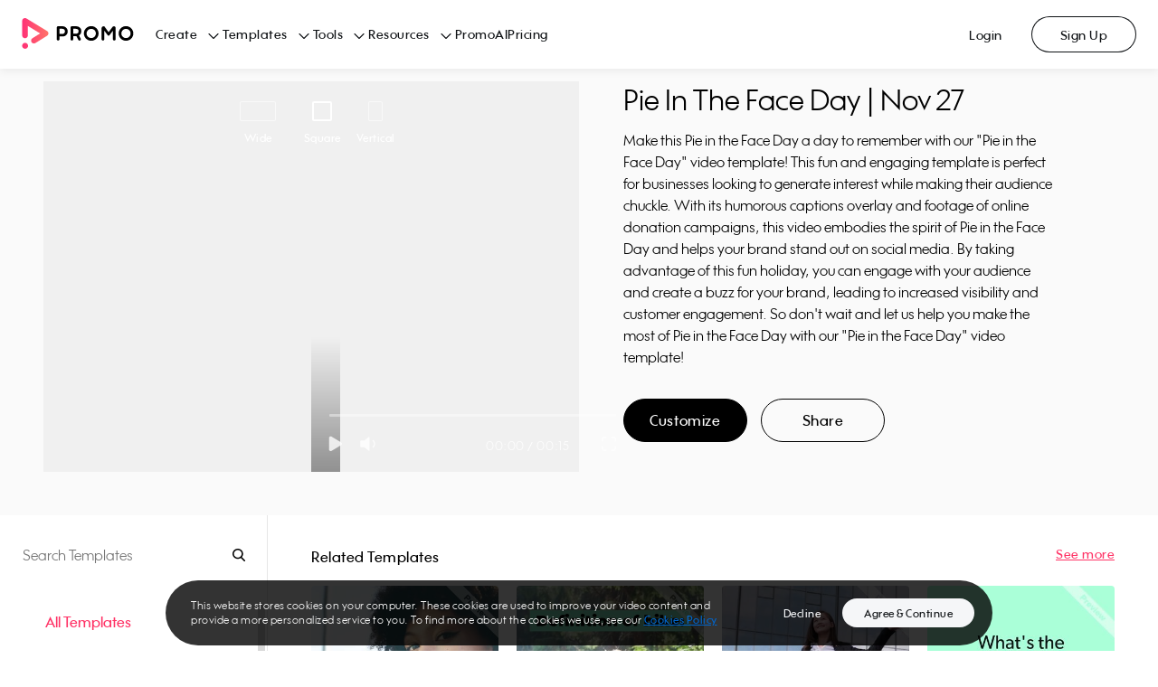

--- FILE ---
content_type: application/javascript; charset=UTF-8
request_url: https://ak02-promo-cdn.slidely.com/next/_next/static/chunks/fae7dd15-03cdc320b2998d2b.js
body_size: 16938
content:
"use strict";(self.webpackChunk_N_E=self.webpackChunk_N_E||[]).push([[8722],{25741:function(e,n,t){t.r(n),t.d(n,{VeltArrowTool:function(){return T},VeltArrows:function(){return A},VeltAutocomplete:function(){return F},VeltAutocompleteChipTooltipWireframe:function(){return vn},VeltAutocompleteOptionWireframe:function(){return fn},VeltCanvasComment:function(){return Y},VeltChartComment:function(){return W},VeltCommentBubble:function(){return f},VeltCommentBubbleWireframe:function(){return hn},VeltCommentComposer:function(){return Q},VeltCommentComposerWireframe:function(){return Kn},VeltCommentDialogOptionsDropdownContentWireframe:function(){return me},VeltCommentDialogOptionsDropdownTriggerWireframe:function(){return se},VeltCommentDialogPriorityDropdownContentWireframe:function(){return he},VeltCommentDialogPriorityDropdownTriggerWireframe:function(){return ge},VeltCommentDialogStatusDropdownContentWireframe:function(){return we},VeltCommentDialogStatusDropdownTriggerWireframe:function(){return be},VeltCommentDialogWireframe:function(){return Ne},VeltCommentPin:function(){return z},VeltCommentPinWireframe:function(){return cn},VeltCommentPlayerTimeline:function(){return N},VeltCommentThread:function(){return O},VeltCommentTool:function(){return g},VeltCommentToolWireframe:function(){return un},VeltComments:function(){return v},VeltCommentsMinimap:function(){return _},VeltCommentsSidebar:function(){return h},VeltCommentsSidebarButton:function(){return D},VeltCommentsSidebarStatusDropdownWireframe:function(){return gn},VeltCommentsSidebarWireframe:function(){return an},VeltConfirmDialogWireframe:function(){return Jn},VeltCursor:function(){return p},VeltData:function(){return G},VeltHighChartComments:function(){return H},VeltHuddle:function(){return E},VeltHuddleTool:function(){return w},VeltIf:function(){return $},VeltInlineCommentsSection:function(){return q},VeltInlineCommentsSectionWireframe:function(){return In},VeltInlineReactionsSection:function(){return X},VeltInlineReactionsSectionWireframe:function(){return Hn},VeltMultiThreadCommentDialogWireframe:function(){return _n},VeltNivoChartComments:function(){return J},VeltNotificationsHistoryPanel:function(){return j},VeltNotificationsPanel:function(){return B},VeltNotificationsPanelWireframe:function(){return jn},VeltNotificationsTool:function(){return P},VeltNotificationsToolWireframe:function(){return Wn},VeltPersistentCommentModeWireframe:function(){return qn},VeltPresence:function(){return b},VeltProvider:function(){return s},VeltReactionPinTooltipWireframe:function(){return Cn},VeltReactionPinWireframe:function(){return En},VeltReactionTool:function(){return K},VeltReactionToolWireframe:function(){return pn},VeltReactionsPanelWireframe:function(){return kn},VeltRecorderControlPanel:function(){return C},VeltRecorderNotes:function(){return y},VeltRecorderPlayer:function(){return S},VeltRecorderTool:function(){return k},VeltSidebarButton:function(){return I},VeltSidebarButtonWireframe:function(){return ln},VeltTagTool:function(){return x},VeltTags:function(){return L},VeltTextCommentToolWireframe:function(){return dn},VeltTextCommentToolbarWireframe:function(){return mn},VeltUserInviteTool:function(){return R},VeltUserRequestTool:function(){return V},VeltUserSelectorDropdownWireframe:function(){return sn},VeltVideoPlayer:function(){return U},VeltViewAnalytics:function(){return M},VeltWireframe:function(){return Z},createLiveStateMiddleware:function(){return Xt},useAIRewriterUtils:function(){return Ut},useAutocompleteChipClick:function(){return zt},useAutocompleteUtils:function(){return qt},useClient:function(){return Xn},useCommentAddHandler:function(){return st},useCommentAnnotationById:function(){return pt},useCommentAnnotations:function(){return ot},useCommentCopyLinkHandler:function(){return gt},useCommentDialogSidebarClickHandler:function(){return vt},useCommentModeState:function(){return mt},useCommentSelectionChangeHandler:function(){return ht},useCommentUpdateHandler:function(){return ft},useCommentUtils:function(){return it},useContactSelected:function(){return Gt},useContactUtils:function(){return Yt},useCursorUsers:function(){return wt},useCursorUtils:function(){return Et},useEditor:function(){return It},useEditorAccessRequestHandler:function(){return Lt},useEditorAccessTimer:function(){return Dt},useHuddleUtils:function(){return bt},useIdentify:function(){return Qn},useLiveSelectionUtils:function(){return Mt},useLiveState:function(){return At},useLiveStateData:function(){return yt},useLiveStateSyncUtils:function(){return Ct},useNotificationUtils:function(){return Jt},useNotificationsData:function(){return Ht},usePresenceUsers:function(){return Rt},usePresenceUtils:function(){return Tt},useRecorderAddHandler:function(){return Nt},useRecorderUtils:function(){return Vt},useServerConnectionStateChangeHandler:function(){return xt},useSetDocument:function(){return Zn},useSetDocumentId:function(){return et},useSetLiveStateData:function(){return St},useSetLocation:function(){return tt},useTagAnnotations:function(){return Pt},useTagUtils:function(){return Ot},useUniqueViewsByDate:function(){return Wt},useUniqueViewsByUser:function(){return jt},useUnreadCommentAnnotationCountByLocationId:function(){return dt},useUnreadCommentAnnotationCountOnCurrentDocument:function(){return ct},useUnreadCommentCountByAnnotationId:function(){return at},useUnreadCommentCountByLocationId:function(){return ut},useUnreadCommentCountOnCurrentDocument:function(){return lt},useUnreadNotificationsCount:function(){return Ft},useUnsetDocumentId:function(){return nt},useUserEditorState:function(){return kt},useVeltClient:function(){return d},useVeltInitState:function(){return rt},useViewsUtils:function(){return Bt}});var r=t(67294),i=function(){return i=Object.assign||function(e){for(var n,t=1,r=arguments.length;t<r;t++)for(var i in n=arguments[t])Object.prototype.hasOwnProperty.call(n,i)&&(e[i]=n[i]);return e},i.apply(this,arguments)};function o(e,n){var t={};for(var r in e)Object.prototype.hasOwnProperty.call(e,r)&&n.indexOf(r)<0&&(t[r]=e[r]);if(null!=e&&"function"===typeof Object.getOwnPropertySymbols){var i=0;for(r=Object.getOwnPropertySymbols(e);i<r.length;i++)n.indexOf(r[i])<0&&Object.prototype.propertyIsEnumerable.call(e,r[i])&&(t[r[i]]=e[r[i]])}return t}function a(e,n,t,r){return new(t||(t=Promise))((function(i,o){function a(e){try{l(r.next(e))}catch(n){o(n)}}function c(e){try{l(r.throw(e))}catch(n){o(n)}}function l(e){var n;e.done?i(e.value):(n=e.value,n instanceof t?n:new t((function(e){e(n)}))).then(a,c)}l((r=r.apply(e,n||[])).next())}))}function c(e,n){var t,r,i,o,a={label:0,sent:function(){if(1&i[0])throw i[1];return i[1]},trys:[],ops:[]};return o={next:c(0),throw:c(1),return:c(2)},"function"===typeof Symbol&&(o[Symbol.iterator]=function(){return this}),o;function c(o){return function(c){return function(o){if(t)throw new TypeError("Generator is already executing.");for(;a;)try{if(t=1,r&&(i=2&o[0]?r.return:o[0]?r.throw||((i=r.return)&&i.call(r),0):r.next)&&!(i=i.call(r,o[1])).done)return i;switch(r=0,i&&(o=[2&o[0],i.value]),o[0]){case 0:case 1:i=o;break;case 4:return a.label++,{value:o[1],done:!1};case 5:a.label++,r=o[1],o=[0];continue;case 7:o=a.ops.pop(),a.trys.pop();continue;default:if(!(i=(i=a.trys).length>0&&i[i.length-1])&&(6===o[0]||2===o[0])){a=0;continue}if(3===o[0]&&(!i||o[1]>i[0]&&o[1]<i[3])){a.label=o[1];break}if(6===o[0]&&a.label<i[1]){a.label=i[1],i=o;break}if(i&&a.label<i[2]){a.label=i[2],a.ops.push(o);break}i[2]&&a.ops.pop(),a.trys.pop();continue}o=n.call(e,a)}catch(c){o=[6,c],r=0}finally{t=i=0}if(5&o[0])throw o[1];return{value:o[0]?o[1]:void 0,done:!0}}([o,c])}}}function l(e,n,t){if(t||2===arguments.length)for(var r,i=0,o=n.length;i<o;i++)!r&&i in n||(r||(r=Array.prototype.slice.call(n,0,i)),r[i]=n[i]);return e.concat(r||Array.prototype.slice.call(n))}var u=(0,r.createContext)({client:null});function d(){return(0,r.useContext)(u)}var m="onVeltInit",s=function(e){var n=e.apiKey,t=e.user,i=e.config,o=e.documentId,l=e.language,d=e.translations,s=e.autoTranslation,f=e.onClientLoad,v=e.children,h=(0,r.useState)(null),g=h[0],p=h[1];(0,r.useEffect)((function(){n&&function(e,n,t,r,i){if(void 0===n&&(n="latest"),void 0===t&&(t=!1),void 0===r&&(r=!1),document.getElementById("veltScript"))e&&e();else{var o=document.createElement("script");t?o.src="https://us-central1-snipply-sdk-staging.cloudfunctions.net/getprivatenpmpackagefile?packageName=sdk-staging&packageVersion=".concat(n&&"latest"!==n?n:"1.0.1","&filePath=velt.js&orgName=@veltdev"):r?o.src="https://us-central1-snipply-sdk-staging.cloudfunctions.net/getprivatenpmpackagefile?packageName=sdk-dev&packageVersion=".concat(n&&"latest"!==n?n:"1.0.1","&filePath=velt.js&orgName=@veltdev"):i?("/"===i[i.length-1]&&(i=i.slice(0,-1)),o.src="".concat(i,"/lib/sdk@").concat(n,"/velt.js")):o.src="https://cdn.velt.dev/lib/sdk@".concat(n,"/velt.js"),o.id="veltScript",o.type="module",document.body.appendChild(o),o.onload=function(){e&&e()}}}((function(){E()}),(null===i||void 0===i?void 0:i.version)||"3.0.35",null===i||void 0===i?void 0:i.staging,null===i||void 0===i?void 0:i.develop,null===i||void 0===i?void 0:i.proxyDomain)}),[]);var E=function(){return a(void 0,void 0,void 0,(function(){var e,r,a,u;return c(this,(function(c){switch(c.label){case 0:return i?(i.staging&&delete i.staging,i.develop&&delete i.develop,(null===i||void 0===i?void 0:i.version)&&(null===i||void 0===i||delete i.version),(null===i||void 0===i?void 0:i.proxyDomain)&&delete i.proxyDomain,[4,null===(a=window.Velt)||void 0===a?void 0:a.init(n,i)]):[3,2];case 1:return e=c.sent(),[3,4];case 2:return[4,null===(u=window.Velt)||void 0===u?void 0:u.init(n)];case 3:e=c.sent(),c.label=4;case 4:return l&&(null===e||void 0===e?void 0:e.setLanguage)&&(null===e||void 0===e||e.setLanguage(l)),d&&(null===e||void 0===e?void 0:e.setTranslations)&&"object"===typeof d&&Object.keys(d).forEach((function(n){null===e||void 0===e||e.setTranslations(n,d[n]||{})})),[!0,!1].includes(s)&&(s&&(null===e||void 0===e?void 0:e.enableAutoTranslation)?null===e||void 0===e||e.enableAutoTranslation():!s&&(null===e||void 0===e?void 0:e.disableAutoTranslation)&&(null===e||void 0===e||e.disableAutoTranslation())),(null===e||void 0===e?void 0:e.st)&&(null===e||void 0===e||e.st("react")),p(e),f&&f(e),t?[4,null===e||void 0===e?void 0:e.identify(t)]:[3,6];case 5:c.sent(),c.label=6;case 6:return o&&(null===e||void 0===e||e.setDocumentId(o)),r=new CustomEvent(m,{detail:e}),window.dispatchEvent(r),[2]}}))}))};return r.createElement(r.Fragment,null,r.createElement(u.Provider,{value:{client:g}},v))},f=function(e){var n=e.targetCommentElementId,t=e.targetElementId,i=e.avatar,o=e.showAvatar,a=e.commentBubbleTargetPinHover,c=e.children,l=e.shadowDom,u=e.variant,d=e.darkMode,m=e.commentCountType;return r.createElement("velt-comment-bubble",{"comment-count-type":m,"target-comment-element-id":n,"target-element-id":t,"show-avatar":[!0,!1].includes(o)?o?"true":"false":void 0,avatar:[!0,!1].includes(i)?i?"true":"false":void 0,"comment-bubble-target-pin-hover":a?"true":void 0,"shadow-dom":[!0,!1].includes(l)?l?"true":"false":void 0,"dark-mode":[!0,!1].includes(d)?d?"true":"false":void 0,variant:u},c)},v=function(e){var n=e.autoCategorize,t=e.streamViewContainerId,i=e.onSignIn,o=e.onUpgrade,a=e.textMode,c=e.popoverMode,l=e.popoverTriangleComponent,u=e.floatingCommentDialog,d=e.moderatorMode,m=e.streamMode,s=e.signInButton,f=e.upgradeButton,v=e.attachments,h=e.recordings,g=e.reactions,p=e.deviceInfo,E=e.commentIndex,w=e.dialogOnHover,b=e.dialogOnTargetElementClick,C=e.priority,y=e.inboxMode,S=e.suggestionMode,k=e.mobileMode,I=e.inlineCommentMode,D=e.privateCommentMode,L=e.minimap,x=e.minimapPosition,A=e.persistentCommentMode,T=e.ghostComments,R=e.ghostCommentsIndicator,V=e.commentsOnDom,N=e.resolvedCommentsOnDom,U=e.bubbleOnPin,M=e.bubbleOnPinHover,O=e.commentTool,P=e.sidebarButtonOnCommentDialog,B=e.deviceIndicatorOnCommentPins,j=e.scrollToComment,W=e.userMentions,J=e.deleteOnBackspace,H=e.hotkey,F=e.recordingSummary,q=e.recordingCountdown,z=e.unreadIndicatorMode,Y=e.enterKeyToSubmit,G=e.pinShadowDom,$=e.dialogShadowDom,_=e.persistentCommentShadowDom,K=e.shadowDom,X=e.changeDetectionInCommentMode,Q=e.areaComment,Z=e.pinCursorImage,ee=e.allowedElementIds,ne=e.allowedElementClassNames,te=e.allowedElementQuerySelectors,re=e.commentPinHighlighter,ie=e.customReactions,oe=e.onCommentAdd,ae=e.onCommentUpdate,ce=e.onCommentAccept,le=e.onCommentReject,ue=e.onSidebarButtonOnCommentDialogClick,de=e.onCommentSelectionChange,me=e.customStatus,se=e.customListDataOnAnnotation,fe=e.customListDataOnComment,ve=e.customPriority,he=e.customCategory,ge=e.status,pe=e.resolveButton,Ee=e.darkMode,we=e.onCustomPinInject,be=e.children,Ce=e.textCommentToolShadowDom,ye=e.textCommentToolbarShadowDom,Se=e.dialogDarkMode,ke=e.pinDarkMode,Ie=e.textCommentToolDarkMode,De=e.textCommentToolbarDarkMode,Le=e.composerMode,xe=e.atHereLabel,Ae=e.atHereDescription,Te=e.multiThreadMode,Re=e.multiThread,Ve=e.onCopyLink,Ne=e.deleteReplyConfirmation,Ue=e.collapsedComments,Me=(0,r.useRef)(),Oe=(0,r.useRef)(i),Pe=(0,r.useRef)(o),Be=(0,r.useRef)(oe),je=(0,r.useRef)(ae),We=(0,r.useRef)(ce),Je=(0,r.useRef)(le),He=(0,r.useRef)(ue),Fe=(0,r.useRef)(we),qe=(0,r.useRef)(de),ze=(0,r.useRef)(Ve);return(0,r.useEffect)((function(){Oe.current=i}),[i]),(0,r.useEffect)((function(){ze.current=Ve}),[Ve]),(0,r.useEffect)((function(){Pe.current=o}),[o]),(0,r.useEffect)((function(){Be.current=oe}),[oe]),(0,r.useEffect)((function(){je.current=ae}),[ae]),(0,r.useEffect)((function(){We.current=ce}),[ce]),(0,r.useEffect)((function(){Je.current=le}),[le]),(0,r.useEffect)((function(){He.current=ue}),[ue]),(0,r.useEffect)((function(){Fe.current=we}),[we]),(0,r.useEffect)((function(){qe.current=de}),[de]),(0,r.useEffect)((function(){var e,n=function(e){Oe.current&&Oe.current(null===e||void 0===e?void 0:e.detail)},t=function(e){Pe.current&&Pe.current(null===e||void 0===e?void 0:e.detail)},r=function(e){Be.current&&Be.current(null===e||void 0===e?void 0:e.detail)},i=function(e){je.current&&je.current(null===e||void 0===e?void 0:e.detail)},o=function(e){We.current&&We.current(null===e||void 0===e?void 0:e.detail)},a=function(e){Je.current&&Je.current(null===e||void 0===e?void 0:e.detail)},c=function(e){He.current&&He.current(null===e||void 0===e?void 0:e.detail)},l=function(e){Fe.current&&Fe.current(null===e||void 0===e?void 0:e.detail)},u=function(e){qe.current&&qe.current(null===e||void 0===e?void 0:e.detail)},d=function(e){ze.current&&ze.current(null===e||void 0===e?void 0:e.detail)};return Me.current&&(e=Me.current)&&(e.addEventListener("onSignIn",n),e.addEventListener("onUpgrade",t),e.addEventListener("onCommentAdd",r),e.addEventListener("onCommentUpdate",i),e.addEventListener("onCommentAccept",o),e.addEventListener("onCommentReject",a),e.addEventListener("onSidebarButtonOnCommentDialogClick",c),e.addEventListener("onCustomPinInject",l),e.addEventListener("onCommentSelectionChange",u),e.addEventListener("onCopyLink",d)),function(){e&&(e.removeEventListener("onSignIn",n),e.removeEventListener("onUpgrade",t),e.removeEventListener("onCommentAdd",r),e.removeEventListener("onCommentUpdate",i),e.removeEventListener("onCommentAccept",o),e.removeEventListener("onCommentReject",a),e.removeEventListener("onSidebarButtonOnCommentDialogClick",c),e.removeEventListener("onCustomPinInject",l),e.removeEventListener("onCommentSelectionChange",u),e.removeEventListener("onCopyLink",d))}}),[]),r.createElement("velt-comments",{ref:Me,"at-here-label":xe,"at-here-description":Ae,"composer-mode":Le,"collapsed-comments":[!0,!1].includes(Ue)?Ue?"true":"false":void 0,"delete-reply-confirmation":[!0,!1].includes(Ne)?Ne?"true":"false":void 0,"auto-categorize":[!0,!1].includes(n)?n?"true":"false":void 0,"data-stream-view-container-id":t,"text-mode":[!0,!1].includes(a)?a?"true":"false":void 0,"popover-mode":[!0,!1].includes(c)?c?"true":"false":void 0,"popover-triangle-component":[!0,!1].includes(l)?l?"true":"false":void 0,"floating-comment-dialog":[!0,!1].includes(u)?u?"true":"false":void 0,"moderator-mode":[!0,!1].includes(d)?d?"true":"false":void 0,"stream-mode":[!0,!1].includes(m)?m?"true":"false":void 0,"sign-in-button":[!0,!1].includes(s)?s?"true":"false":void 0,"upgrade-button":[!0,!1].includes(f)?f?"true":"false":void 0,attachments:[!0,!1].includes(v)?v?"true":"false":void 0,recordings:h,reactions:[!0,!1].includes(g)?g?"true":"false":void 0,"device-info":[!0,!1].includes(p)?p?"true":"false":void 0,"comment-index":[!0,!1].includes(E)?E?"true":"false":void 0,"dialog-on-hover":[!0,!1].includes(w)?w?"true":"false":void 0,"dialog-on-target-element-click":[!0,!1].includes(b)?b?"true":"false":void 0,priority:[!0,!1].includes(C)?C?"true":"false":void 0,status:[!0,!1].includes(ge)?ge?"true":"false":void 0,"resolve-button":[!0,!1].includes(pe)?pe?"true":"false":void 0,"inbox-mode":[!0,!1].includes(y)?y?"true":"false":void 0,"suggestion-mode":[!0,!1].includes(S)?S?"true":"false":void 0,"mobile-mode":[!0,!1].includes(k)?k?"true":"false":void 0,"inline-comment-mode":[!0,!1].includes(I)?I?"true":"false":void 0,"private-comment-mode":[!0,!1].includes(D)?D?"true":"false":void 0,minimap:[!0,!1].includes(L)?L?"true":"false":void 0,"minimap-position":x,"persistent-comment-mode":[!0,!1].includes(A)?A?"true":"false":void 0,"ghost-comments":[!0,!1].includes(T)?T?"true":"false":void 0,"ghost-comments-indicator":[!0,!1].includes(R)?R?"true":"false":void 0,"comments-on-dom":[!0,!1].includes(V)?V?"true":"false":void 0,"resolved-comments-on-dom":[!0,!1].includes(N)?N?"true":"false":void 0,"bubble-on-pin":[!0,!1].includes(U)?U?"true":"false":void 0,"bubble-on-pin-hover":[!0,!1].includes(M)?M?"true":"false":void 0,"comment-tool":[!0,!1].includes(O)?O?"true":"false":void 0,"sidebar-button-on-comment-dialog":[!0,!1].includes(P)?P?"true":"false":void 0,"device-indicator-on-comment-pins":[!0,!1].includes(B)?B?"true":"false":void 0,"scroll-to-comment":[!0,!1].includes(j)?j?"true":"false":void 0,"user-mentions":[!0,!1].includes(W)?W?"true":"false":void 0,"delete-on-backspace":[!0,!1].includes(J)?J?"true":"false":void 0,hotkey:[!0,!1].includes(H)?H?"true":"false":void 0,"recording-summary":[!0,!1].includes(F)?F?"true":"false":void 0,"recording-countdown":[!0,!1].includes(q)?q?"true":"false":void 0,"unread-indicator-mode":z,"enter-key-to-submit":[!0,!1].includes(Y)?Y?"true":"false":void 0,"pin-shadow-dom":[!0,!1].includes(G)?G?"true":"false":void 0,"dialog-shadow-dom":[!0,!1].includes($)?$?"true":"false":void 0,"shadow-dom":[!0,!1].includes(K)?K?"true":"false":void 0,"text-comment-tool-shadow-dom":[!0,!1].includes(Ce)?Ce?"true":"false":void 0,"text-comment-toolbar-shadow-dom":[!0,!1].includes(ye)?ye?"true":"false":void 0,"persistent-comment-shadow-dom":[!0,!1].includes(_)?_?"true":"false":void 0,"change-detection-in-comment-mode":[!0,!1].includes(X)?X?"true":"false":void 0,"area-comment":[!0,!1].includes(Q)?Q?"true":"false":void 0,"pin-cursor-image":Z,"allowed-element-ids":JSON.stringify(ee),"allowed-element-class-names":JSON.stringify(ne),"allowed-element-query-selectors":JSON.stringify(te),"comment-pin-highlighter":[!0,!1].includes(re)?re?"true":"false":void 0,"custom-reactions":JSON.stringify(ie),"custom-status":JSON.stringify(me),"custom-list-data-on-annotation":JSON.stringify(se),"custom-list-data-on-comment":JSON.stringify(fe),"custom-priority":JSON.stringify(ve),"custom-category":JSON.stringify(he),"dark-mode":[!0,!1].includes(Ee)?Ee?"true":"false":void 0,"dialog-dark-mode":[!0,!1].includes(Se)?Se?"true":"false":void 0,"pin-dark-mode":[!0,!1].includes(ke)?ke?"true":"false":void 0,"text-comment-tool-dark-mode":[!0,!1].includes(Ie)?Ie?"true":"false":void 0,"text-comment-toolbar-dark-mode":[!0,!1].includes(De)?De?"true":"false":void 0,"multi-thread-mode":[!0,!1].includes(Te)?Te?"true":"false":void 0,"multi-thread":[!0,!1].includes(Re)?Re?"true":"false":void 0},be)},h=function(e){var n=e.embedMode;e.floatingMode;var t=e.enableUrlNavigation,i=e.urlNavigation,o=e.pageMode,a=e.currentLocationSuffix,c=e.sortData,l=e.filterConfig,u=e.groupConfig,d=e.filters,m=e.excludeLocationIds,s=e.variant,f=e.pageModeComposerVariant,v=e.dialogVariant,h=e.shadowDom,g=e.openSidebar,p=e.onSidebarOpen,E=e.onSidebarCommentClick,w=e.onCommentClick,b=e.onSidebarClose,C=e.darkMode,y=e.position,S=e.filterPanelLayout,k=(0,r.useRef)(),I=(0,r.useRef)(g),D=(0,r.useRef)(p),L=(0,r.useRef)(E),x=(0,r.useRef)(w),A=(0,r.useRef)(b);return(0,r.useEffect)((function(){I.current=g}),[g]),(0,r.useEffect)((function(){D.current=p}),[p]),(0,r.useEffect)((function(){L.current=E}),[E]),(0,r.useEffect)((function(){A.current=b}),[b]),(0,r.useEffect)((function(){x.current=w}),[w]),(0,r.useEffect)((function(){var e,n=function(e){I.current&&I.current(null===e||void 0===e?void 0:e.detail),D.current&&D.current(null===e||void 0===e?void 0:e.detail)},t=function(e){L.current&&L.current(null===e||void 0===e?void 0:e.detail),x.current&&x.current(null===e||void 0===e?void 0:e.detail)},r=function(e){A.current&&A.current(null===e||void 0===e?void 0:e.detail)};return k.current&&(e=k.current)&&(e.addEventListener("onSidebarOpen",n),e.addEventListener("onSidebarCommentClick",t),e.addEventListener("onSidebarClose",r)),function(){e&&(e.removeEventListener("onSidebarOpen",n),e.removeEventListener("onSidebarCommentClick",t),e.removeEventListener("onSidebarClose",r))}}),[]),r.createElement("velt-comments-sidebar",{ref:k,position:y,"filter-panel-layout":S,"shadow-dom":[!0,!1].includes(h)?h?"true":"false":void 0,"embed-mode":[!0,!1].includes(n)?n?"true":"false":void 0,"enable-url-navigation":[!0,!1].includes(t)?t?"true":"false":void 0,"url-navigation":[!0,!1].includes(i)?i?"true":"false":void 0,"page-mode":[!0,!1].includes(o)?o?"true":"false":void 0,"current-location-suffix":[!0,!1].includes(a)?a?"true":"false":void 0,"filter-config":l?JSON.stringify(l):void 0,"group-config":u?JSON.stringify(u):void 0,filters:d?JSON.stringify(d):void 0,"exclude-location-ids":m?JSON.stringify(m):void 0,variant:s,"page-mode-composer-variant":f,"dialog-variant":v,"sort-data":c,"dark-mode":[!0,!1].includes(C)?C?"true":"false":void 0,"floating-mode":[!0,!1].includes(n)?n?"true":"false":void 0})},g=function(e){var n=e.targetCommentElementId,t=e.targetElementId,i=e.onCommentModeChange,o=e.children,a=e.darkMode,c=e.variant,l=e.shadowDom,u=(0,r.useRef)(),d=(0,r.useRef)(i);return(0,r.useEffect)((function(){d.current=i}),[i]),(0,r.useEffect)((function(){var e,n=function(e){d.current&&d.current(null===e||void 0===e?void 0:e.detail)};return u.current&&(e=u.current)&&e.addEventListener("onCommentModeChange",n),function(){e&&e.removeEventListener("onCommentModeChange",n)}}),[]),r.createElement("velt-comment-tool",{ref:u,"target-comment-element-id":n,"target-element-id":t,variant:c,"shadow-dom":[!0,!1].includes(l)?l?"true":"false":void 0,"dark-mode":[!0,!1].includes(a)?a?"true":"false":void 0},o)},p=function(e){var n=e.allowedElementIds,t=e.avatarMode,i=e.inactivityTime,o=e.onCursorUsersChanged,a=e.onCursorUserChange,c=e.children,l=(0,r.useRef)(),u=(0,r.useRef)(o),d=(0,r.useRef)(a);return(0,r.useEffect)((function(){u.current=o}),[o]),(0,r.useEffect)((function(){d.current=a}),[a]),(0,r.useEffect)((function(){var e,n=function(e){u.current&&u.current(null===e||void 0===e?void 0:e.detail),d.current&&d.current(null===e||void 0===e?void 0:e.detail)};return l.current&&(e=l.current)&&e.addEventListener("onCursorUserChange",n),function(){e&&e.removeEventListener("onCursorUserChange",n)}}),[]),r.createElement("velt-cursor",{ref:l,"allowed-element-ids":n,"avatar-mode":t?"true":void 0,"inactivity-time":i},c)},E=function(e){var n=e.chat,t=e.flockModeOnAvatarClick;return r.createElement("velt-huddle",{chat:[!0,!1].includes(n)?n?"true":"false":void 0,"flock-mode-on-avatar-click":[!0,!1].includes(t)?t?"true":"false":void 0})},w=function(e){var n=e.type,t=e.children,i=e.darkMode;return r.createElement("velt-huddle-tool",{type:n,"dark-mode":[!0,!1].includes(i)?i?"true":"false":void 0},t)},b=function(e){var n=e.maxUsers,t=e.inactivityTime,i=e.documentParams,o=e.location,a=e.self,c=e.onPresenceUserClick,l=e.onUsersChanged,u=e.onPresenceUserChange,d=e.disableFlockNavigation,m=e.defaultFlockNavigation,s=e.onNavigate,f=e.flockMode,v=(0,r.useRef)(),h=(0,r.useRef)(l),g=(0,r.useRef)(u),p=(0,r.useRef)(s),E=(0,r.useRef)(c);return(0,r.useEffect)((function(){h.current=l}),[l]),(0,r.useEffect)((function(){g.current=u}),[u]),(0,r.useEffect)((function(){p.current=s}),[s]),(0,r.useEffect)((function(){E.current=c}),[c]),(0,r.useEffect)((function(){var e,n=function(e){h.current&&h.current(null===e||void 0===e?void 0:e.detail),g.current&&g.current(null===e||void 0===e?void 0:e.detail)},t=function(e){p.current&&p.current(null===e||void 0===e?void 0:e.detail)},r=function(e){E.current&&E.current(null===e||void 0===e?void 0:e.detail)};return v.current&&(e=v.current)&&(e.addEventListener("onPresenceUserChange",n),e.addEventListener("onNavigate",t),e.addEventListener("onPresenceUserClick",r)),function(){e&&(e.removeEventListener("onPresenceUserChange",n),e.removeEventListener("onNavigate",t),e.removeEventListener("onPresenceUserClick",r))}}),[]),r.createElement("velt-presence",{ref:v,"flock-mode":[!0,!1].includes(f)?f?"true":"false":void 0,"max-users":n,"inactivity-time":t,"document-params":"object"===typeof i?JSON.stringify(i):i||void 0,"disable-flock-navigation":[!0,!1].includes(d)?d?"true":"false":void 0,"default-flock-navigation":[!0,!1].includes(m)?m?"true":"false":void 0,self:[!0,!1].includes(a)?a?"true":"false":void 0,location:"object"===typeof o?JSON.stringify(o):o||void 0})},C=function(e){var n=e.mode,t=e.panelId,i=e.onRecordedData,o=(0,r.useRef)(),a=(0,r.useRef)(i);return(0,r.useEffect)((function(){a.current=i}),[i]),(0,r.useEffect)((function(){var e,n=function(e){a.current&&a.current(null===e||void 0===e?void 0:e.detail)};return o.current&&(e=o.current)&&e.addEventListener("onRecordedData",n),function(){e&&e.removeEventListener("onRecordedData",n)}}),[]),r.createElement("velt-recorder-control-panel",{ref:o,mode:n,"panel-id":t})},y=function(e){return r.createElement("velt-recorder-notes",null)},S=function(e){var n=e.recorderId,t=e.onDelete,i=e.showSummary,o=e.summary,a=(0,r.useRef)(),c=(0,r.useRef)(t);return(0,r.useEffect)((function(){c.current=t}),[t]),(0,r.useEffect)((function(){var e,n=function(e){c.current&&c.current(null===e||void 0===e?void 0:e.detail)};return a.current&&(e=a.current)&&(null===e||void 0===e||e.addEventListener("onDelete",n)),function(){e&&(null===e||void 0===e||e.removeEventListener("onDelete",n))}}),[]),r.createElement("velt-recorder-player",{ref:a,"recorder-id":n,"show-summary":[!0,!1].includes(i)?i?"true":"false":void 0,summary:[!0,!1].includes(o)?o?"true":"false":void 0})},k=function(e){var n=e.type,t=e.panelId,i=e.buttonLabel,o=e.children,a=e.darkMode;return r.createElement("velt-recorder-tool",{type:n,"panel-id":t,"button-label":i,"dark-mode":[!0,!1].includes(a)?a?"true":"false":void 0},o)},I=function(e){var n=e.tooltipText,t=e.children,i=e.darkMode,o=e.shadowDom,a=e.floatingMode,c=e.pageMode,l=e.sortData,u=e.urlNavigation,d=e.currentLocationSuffix,m=e.filterConfig,s=e.groupConfig,f=e.filters,v=e.excludeLocationIds,h=e.dialogVariant,g=e.pageModeComposerVariant,p=e.sidebarShadowDom,E=e.sidebarVariant,w=e.position,b=e.onCommentClick,C=e.onSidebarOpen,y=e.filterPanelLayout,S=(0,r.useRef)(),k=(0,r.useRef)(C),I=(0,r.useRef)(b);return(0,r.useEffect)((function(){I.current=b}),[b]),(0,r.useEffect)((function(){k.current=C}),[C]),(0,r.useEffect)((function(){var e,n=function(e){k.current&&k.current(null===e||void 0===e?void 0:e.detail)},t=function(e){I.current&&I.current(null===e||void 0===e?void 0:e.detail)};return S.current&&(e=S.current)&&(e.addEventListener("onSidebarOpen",n),e.addEventListener("onCommentClick",t)),function(){e&&(e.removeEventListener("onSidebarOpen",n),e.removeEventListener("onCommentClick",t))}})),r.createElement("velt-sidebar-button",{"tooltip-text":n,"shadow-dom":[!0,!1].includes(o)?o?"true":"false":void 0,"dark-mode":[!0,!1].includes(i)?i?"true":"false":void 0,"floating-mode":[!0,!1].includes(a)?a?"true":"false":void 0,ref:S,"page-mode":[!0,!1].includes(c)?c?"true":"false":void 0,"sort-data":l,"url-navigation":[!0,!1].includes(u)?u?"true":"false":void 0,"current-location-suffix":[!0,!1].includes(d)?d?"true":"false":void 0,"filter-config":m?JSON.stringify(m):void 0,"group-config":s?JSON.stringify(s):void 0,filters:f?JSON.stringify(f):void 0,"exclude-location-ids":v?JSON.stringify(v):void 0,"dialog-variant":h,"page-mode-composer-variant":g,"sidebar-shadow-dom":[!0,!1].includes(p)?p?"true":"false":void 0,"sidebar-variant":E,position:w,"filter-panel-layout":y},t)},D=function(e){var n=e.tooltipText,t=e.children,i=e.darkMode,o=e.shadowDom,a=e.floatingMode,c=e.pageMode,l=e.sortData,u=e.urlNavigation,d=e.currentLocationSuffix,m=e.filterConfig,s=e.groupConfig,f=e.filters,v=e.excludeLocationIds,h=e.dialogVariant,g=e.pageModeComposerVariant,p=e.sidebarShadowDom,E=e.sidebarVariant,w=e.position,b=e.onCommentClick,C=e.onSidebarOpen,y=e.filterPanelLayout,S=(0,r.useRef)(),k=(0,r.useRef)(C),I=(0,r.useRef)(b);return(0,r.useEffect)((function(){I.current=b}),[b]),(0,r.useEffect)((function(){k.current=C}),[C]),(0,r.useEffect)((function(){var e,n=function(e){k.current&&k.current(null===e||void 0===e?void 0:e.detail)},t=function(e){I.current&&I.current(null===e||void 0===e?void 0:e.detail)};return S.current&&(e=S.current)&&(e.addEventListener("onSidebarOpen",n),e.addEventListener("onCommentClick",t)),function(){e&&(e.removeEventListener("onSidebarOpen",n),e.removeEventListener("onCommentClick",t))}})),r.createElement("velt-comments-sidebar-button",{"tooltip-text":n,"shadow-dom":[!0,!1].includes(o)?o?"true":"false":void 0,"dark-mode":[!0,!1].includes(i)?i?"true":"false":void 0,"floating-mode":[!0,!1].includes(a)?a?"true":"false":void 0,ref:S,"page-mode":[!0,!1].includes(c)?c?"true":"false":void 0,"sort-data":l,"url-navigation":[!0,!1].includes(u)?u?"true":"false":void 0,"current-location-suffix":[!0,!1].includes(d)?d?"true":"false":void 0,"filter-config":m?JSON.stringify(m):void 0,"group-config":s?JSON.stringify(s):void 0,filters:f?JSON.stringify(f):void 0,"exclude-location-ids":v?JSON.stringify(v):void 0,"dialog-variant":h,"page-mode-composer-variant":g,"sidebar-shadow-dom":[!0,!1].includes(p)?p?"true":"false":void 0,"sidebar-variant":E,position:w,"filter-panel-layout":y},t)},L=function(e){var n=e.pinHighlighterClass;return r.createElement("velt-tags",{"pin-highlighter-class":n})},x=function(e){var n=e.targetTagElementId,t=e.children;return r.createElement("velt-tag-tool",{"target-tag-element-id":n},t)},A=function(){return r.createElement("velt-arrows",null)},T=function(e){var n=e.children,t=e.darkMode;return r.createElement("velt-arrow-tool",{"dark-mode":[!0,!1].includes(t)?t?"true":"false":void 0},n)},R=function(e){var n=e.type,t=e.source,i=e.title,o=e.placeholder,a=e.inviteUrl,c=e.accessControlDropdown,l=e.documentUserAccessList,u=e.children,d=e.darkMode;return r.createElement("velt-user-invite-tool",{type:n,source:t,title:i,placeholder:o,"invite-url":a,"access-control-dropdown":[!0,!1].includes(c)?c:void 0,"document-user-access-list":[!0,!1].includes(l)?l:void 0,"dark-mode":[!0,!1].includes(d)?d?"true":"false":void 0},u)},V=function(e){var n=e.type;return r.createElement("velt-user-request-tool",{type:n})},N=function(e){var n=e.totalMediaLength,t=e.onCommentClick,i=e.shadowDom,o=e.videoPlayerId,a=e.onReactionClick,c=(0,r.useRef)(),l=(0,r.useRef)(t),u=(0,r.useRef)(a);return(0,r.useEffect)((function(){l.current=t}),[t]),(0,r.useEffect)((function(){u.current=a}),[a]),(0,r.useEffect)((function(){var e,n=function(e){l.current&&l.current(null===e||void 0===e?void 0:e.detail)},t=function(e){u.current&&u.current(null===e||void 0===e?void 0:e.detail)};return c.current&&(e=c.current)&&(e.addEventListener("onCommentClick",n),e.addEventListener("onReactionClick",t)),function(){e&&(e.removeEventListener("onCommentClick",n),e.removeEventListener("onReactionClick",t))}}),[]),r.createElement("velt-comment-player-timeline",{ref:c,"shadow-dom":[!0,!1].includes(i)?i?"true":"false":void 0,"total-media-length":n,"video-player-id":o})},U=function(e){var n=e.darkMode,t=e.src,i=e.sync,o=e.commentTool,a=e.shadowDom;return r.createElement("velt-video-player",{"shadow-dom":[!0,!1].includes(a)?a?"true":"false":void 0,src:t,"dark-mode":[!0,!1].includes(n)?n?"true":"false":void 0,sync:[!0,!1].includes(i)?i?"true":"false":void 0,"comment-tool":[!0,!1].includes(o)?o?"true":"false":void 0})},M=function(e){var n=e.type,t=e.locationId;return r.createElement("velt-view-analytics",{type:n,"location-id":t})},O=function(e){var n=e.annotationId,t=e.onCommentClick,i=(0,r.useRef)(),o=(0,r.useRef)(t);return(0,r.useEffect)((function(){o.current=t}),[t]),(0,r.useEffect)((function(){var e,n=function(e){o.current&&o.current(null===e||void 0===e?void 0:e.detail)};return i.current&&(e=i.current)&&e.addEventListener("onCommentClick",n),function(){e&&e.removeEventListener("onCommentClick",n)}}),[]),r.createElement("velt-comment-thread",{ref:i,"annotation-id":n})},P=function(e){var n=e.children,t=e.darkMode,i=e.onNotificationClick,o=e.shadowDom,a=e.panelShadowDom,c=e.variant,l=e.maxDays,u=e.tabConfig,d=e.panelOpenMode,m=e.panelVariant,s=e.readNotificationsOnForYouTab,f=(0,r.useRef)(),v=(0,r.useRef)(i);return(0,r.useEffect)((function(){v.current=i}),[i]),(0,r.useEffect)((function(){var e,n=function(e){v.current&&v.current(null===e||void 0===e?void 0:e.detail)};return f.current&&(e=f.current)&&(null===e||void 0===e||e.addEventListener("onNotificationClick",n)),function(){e&&(null===e||void 0===e||e.removeEventListener("onNotificationClick",n))}}),[]),r.createElement("velt-notifications-tool",{ref:f,"panel-open-mode":d,panelVariant:m,"tab-config":JSON.stringify(u),variant:c,"max-days":l&&l>0?l+"":void 0,"panel-shadow-dom":[!0,!1].includes(a)?a?"true":"false":void 0,"shadow-dom":[!0,!1].includes(o)?o?"true":"false":void 0,"dark-mode":[!0,!1].includes(t)?t?"true":"false":void 0,"read-notifications-on-for-you-tab":[!0,!1].includes(s)?s?"true":"false":void 0},n)},B=function(e){var n=e.darkMode,t=e.onNotificationClick,i=e.shadowDom,o=e.tabConfig,a=e.variant,c=e.readNotificationsOnForYouTab,l=(0,r.useRef)(),u=(0,r.useRef)(t);return(0,r.useEffect)((function(){u.current=t}),[t]),(0,r.useEffect)((function(){var e,n=function(e){u.current&&u.current(null===e||void 0===e?void 0:e.detail)};return l.current&&(e=l.current)&&(null===e||void 0===e||e.addEventListener("onNotificationClick",n)),function(){e&&(null===e||void 0===e||e.removeEventListener("onNotificationClick",n))}}),[]),r.createElement("velt-notifications-panel",{ref:l,variant:a,"tab-config":JSON.stringify(o),"shadow-dom":[!0,!1].includes(i)?i?"true":"false":void 0,"dark-mode":[!0,!1].includes(n)?n?"true":"false":void 0,"read-notifications-on-for-you-tab":[!0,!1].includes(c)?c?"true":"false":void 0})},j=function(e){var n=e.embedMode,t=e.darkMode,i=e.onNotificationClick,o=(0,r.useRef)(),a=(0,r.useRef)(i);return(0,r.useEffect)((function(){a.current=i}),[i]),(0,r.useEffect)((function(){var e,n=function(e){a.current&&a.current(null===e||void 0===e?void 0:e.detail)};return o.current&&(e=o.current)&&(null===e||void 0===e||e.addEventListener("onNotificationClick",n)),function(){e&&(null===e||void 0===e||e.removeEventListener("onNotificationClick",n))}}),[]),r.createElement("velt-notifications-history-panel",{ref:o,"embed-mode":[!0,!1].includes(n)?n?"true":"false":void 0,"dark-mode":[!0,!1].includes(t)?t?"true":"false":void 0})},W=function(e){var n=e.commentMetadata,t=e.dialogMetadataTemplate,i=e.children,o=e.ghostComment;return r.createElement("velt-chart-comment",{"comment-metadata":n?JSON.stringify(n):void 0,"dialog-metadata-template":(null===t||void 0===t?void 0:t.length)?JSON.stringify(t):void 0,"ghost-comment":[!0,!1].includes(o)?o?"true":"false":void 0},i)},J=function(e){var n,t,i,o,a,c=e.chartComputedData,l=e.dialogMetadataTemplate,u=e.id,m=d().client,s=r.useState({comments:[]}),f=s[0],v=s[1],h=r.useState(null),g=h[0],p=h[1],E=r.useState(null),w=E[0],b=E[1];(0,r.useEffect)((function(){return function(){S(),k()}}),[]),(0,r.useEffect)((function(){C()}),[null===c||void 0===c?void 0:c.data]),(0,r.useEffect)((function(){m&&C()}),[m]);var C=function(){var e;try{if(S(),k(),m){var n=null===(e=null===m||void 0===m?void 0:m.docService)||void 0===e?void 0:e.getDocumentPaths$().subscribe((function(e){var n;if(null===e||void 0===e?void 0:e.clientDocumentId){k();var t=m.getCommentElement(),r=null===(n=null===t||void 0===t?void 0:t.getAllCommentAnnotations(null===e||void 0===e?void 0:e.clientDocumentId))||void 0===n?void 0:n.subscribe((function(e){y(e)}));b(r)}}));p(n)}}catch(t){}},y=function(e){var n,t,r;try{var i=null===(n=null===e||void 0===e?void 0:e.filter((function(e){return"chart"===e.commentType})))||void 0===n?void 0:n.filter((function(e){var n;return(null===(n=null===e||void 0===e?void 0:e.metadata)||void 0===n?void 0:n.id)===u}));if(null===(t=null===c||void 0===c?void 0:c.bars)||void 0===t?void 0:t.length){var o=[];i.forEach((function(e){var n,t=e.metadata,r=null===t||void 0===t?void 0:t.groupId,i=null===t||void 0===t?void 0:t.value,a=null===t||void 0===t?void 0:t.label;if(r&&i&&a){var l=null===(n=c.bars)||void 0===n?void 0:n.find((function(e){var n,t,o;return(null===(n=null===e||void 0===e?void 0:e.data)||void 0===n?void 0:n.id)===r&&(null===(t=null===e||void 0===e?void 0:e.data)||void 0===t?void 0:t.value)===i&&(null===(o=null===e||void 0===e?void 0:e.data)||void 0===o?void 0:o.indexValue)===a}));l||o.push(e)}}));var a=(null===(r=null===c||void 0===c?void 0:c.bars[0])||void 0===r?void 0:r.width)||0;v({comments:o,width:a,type:"bar"})}else if(null===c||void 0===c?void 0:c.points){var l=[];i.forEach((function(e){var n,t=e.metadata,r=null===t||void 0===t?void 0:t.groupId,i=null===t||void 0===t?void 0:t.value,o=null===t||void 0===t?void 0:t.label;if(r&&i&&o){var a=null===(n=c.points)||void 0===n?void 0:n.find((function(e){var n,t;return(null===e||void 0===e?void 0:e.serieId)===r&&(null===(n=null===e||void 0===e?void 0:e.data)||void 0===n?void 0:n.y)===i&&(null===(t=null===e||void 0===e?void 0:e.data)||void 0===t?void 0:t.x)===o}));a||l.push(e)}})),v({comments:l,width:a=0,type:"line"})}}catch(d){}},S=function(){try{g&&(null===g||void 0===g||g.unsubscribe())}catch(e){}},k=function(){try{w&&(null===w||void 0===w||w.unsubscribe())}catch(e){}};return r.createElement(r.Fragment,null,r.createElement("foreignObject",null,r.createElement("style",null,"\n                        .nivo-chart-comment-point {\n                            opacity: 0 !important;\n                            visibility: hidden !important;\n                          }\n                          \n                          .nivo-chart-comment-tool {\n                            opacity: 0;\n                          }\n                          \n                          .nivo-chart-comment-tool:hover {\n                            opacity: 1;\n                            visibility: visible;\n                            transition: 0.3s;\n                          }\n                          \n                          .nivo-chart-comment-container {\n                            position: relative;\n                            display: flex;\n                            flex-direction: column;\n                            align-items: center;\n                            justify-content: center;\n                            width: 100%;\n                            height: 100%;\n                          }\n                          \n                          .nivo-chart-comment-container velt-comment-tool {\n                            display: flex;\n                            cursor: pointer;\n                          }\n                          \n                          .nivo-chart-container snippyly-comment-pin-portal {\n                              /* hide it */\n                              display: none;\n                          }\n                    ")),(null===(n=null===c||void 0===c?void 0:c.points)||void 0===n?void 0:n.length)&&c.points.map((function(e,n){var t,i,o={id:u,label:null===(t=null===e||void 0===e?void 0:e.data)||void 0===t?void 0:t.x,groupId:null===e||void 0===e?void 0:e.serieId,value:null===(i=null===e||void 0===e?void 0:e.data)||void 0===i?void 0:i.y};return r.createElement("g",{transform:"translate(".concat(e.x,", ").concat(e.y,")"),key:e.id},r.createElement("foreignObject",{x:-12,y:-40,width:"24",height:"24"},r.createElement("div",{className:"nivo-chart-comment-container"},r.createElement(W,{commentMetadata:o,dialogMetadataTemplate:l||["groupId","label","value"]}))))})),(null===(t=null===c||void 0===c?void 0:c.bars)||void 0===t?void 0:t.length)&&c.bars.map((function(e,n){var t,i,o,a={id:u,label:null===(t=null===e||void 0===e?void 0:e.data)||void 0===t?void 0:t.indexValue,groupId:null===(i=null===e||void 0===e?void 0:e.data)||void 0===i?void 0:i.id,value:null===(o=null===e||void 0===e?void 0:e.data)||void 0===o?void 0:o.value};return r.createElement("g",{transform:"translate(".concat(e.x+e.width,", ").concat(e.y,")"),key:e.key},r.createElement("foreignObject",{x:0,y:-8,width:"24",height:"24"},r.createElement("div",{className:"nivo-chart-comment-container"},r.createElement(W,{commentMetadata:a,dialogMetadataTemplate:l||["groupId","label","value"]}))))})),(null===(i=null===c||void 0===c?void 0:c.dataWithArc)||void 0===i?void 0:i.length)&&c.dataWithArc.map((function(e,n){var t,i,o,a,d=(e.arc.startAngle+e.arc.endAngle)/2,m=(t=c.centerX,i=c.centerY,o=e.arc.outerRadius+20,a=d,{x:t+o*Math.cos(a-Math.PI/2),y:i+o*Math.sin(a-Math.PI/2)}),s={id:u,label:null===e||void 0===e?void 0:e.label,value:null===e||void 0===e?void 0:e.value};return r.createElement("g",{transform:"translate(".concat(m.x,", ").concat(m.y,")"),key:e.id},r.createElement("foreignObject",{width:"100",height:"50",x:"-50",y:"-25",style:{overflow:"visible"}},r.createElement("div",{className:"nivo-chart-comment-container"},r.createElement(W,{commentMetadata:s,dialogMetadataTemplate:l||["label","value"]}))))})),(null===(o=null===f||void 0===f?void 0:f.comments)||void 0===o?void 0:o.length)&&(null===(a=null===f||void 0===f?void 0:f.comments)||void 0===a?void 0:a.map((function(e){var n=e.metadata,t=null===n||void 0===n?void 0:n.groupId,i=null===n||void 0===n?void 0:n.value,o=null===n||void 0===n?void 0:n.label,a={x:(null===c||void 0===c?void 0:c.xScale)?c.xScale(o):0,y:(null===c||void 0===c?void 0:c.yScale)?c.yScale(i):0,width:(null===f||void 0===f?void 0:f.width)||0,key:e.annotationId},d={id:u,label:o,groupId:t,value:i};switch(null===f||void 0===f?void 0:f.type){case"bar":return r.createElement("g",{transform:"translate(".concat(a.x+a.width,", ").concat(a.y,")"),key:a.key},r.createElement("foreignObject",{x:0,y:-8,width:"24",height:"24"},r.createElement("div",{className:"nivo-chart-comment-container"},r.createElement(W,{ghostComment:!0,commentMetadata:d,dialogMetadataTemplate:l||["groupId","label","value"]}))));case"line":return r.createElement("g",{transform:"translate(".concat(a.x+a.width,", ").concat(a.y,")"),key:a.key},r.createElement("foreignObject",{x:-12,y:-48,width:"24",height:"24"},r.createElement("div",{className:"nivo-chart-comment-container"},r.createElement(W,{ghostComment:!0,commentMetadata:d,dialogMetadataTemplate:l||["groupId","label","value"]}))));default:return null}}))))},H=function(e){var n=e.chartComputedData,t=e.id,i=e.dialogMetadataTemplate,o=e.Highcharts,a=(0,r.useState)([]),c=a[0],u=a[1],m=(0,r.useState)([]),s=m[0],f=m[1],v=(0,r.useRef)(n),h=(0,r.useRef)([]),g=d().client,p=r.useState(null),E=p[0],w=p[1],b=(0,r.useState)(null),C=b[0],y=b[1];(0,r.useEffect)((function(){return function(){D(),L()}}),[]),(0,r.useEffect)((function(){g&&S()}),[g]);var S=function(){var e;try{if(D(),L(),g){var n=null===(e=null===g||void 0===g?void 0:g.docService)||void 0===e?void 0:e.getDocumentPaths$().subscribe((function(e){var n;if(null===e||void 0===e?void 0:e.clientDocumentId){L();var t=g.getCommentElement(),r=null===(n=null===t||void 0===t?void 0:t.getAllCommentAnnotations(null===e||void 0===e?void 0:e.clientDocumentId))||void 0===n?void 0:n.subscribe((function(e){h.current=e,k(e)}));y(r)}}));w(n)}}catch(t){}},k=function(e){var n;try{var r=null===(n=null===e||void 0===e?void 0:e.filter((function(e){return"chart"===e.commentType})))||void 0===n?void 0:n.filter((function(e){var n;return(null===(n=null===e||void 0===e?void 0:e.metadata)||void 0===n?void 0:n.id)===t})),i=[];r.forEach((function(e){var n=e.metadata,r=null===n||void 0===n?void 0:n.groupId,o=null===n||void 0===n?void 0:n.value,a=null===n||void 0===n?void 0:n.label;if(r&&o&&a){var c=v.current.chart.series.find((function(e){return e.name===r}));if(null===c||void 0===c?void 0:c.visible)switch(c.type){case"line":if(!c.points.find((function(e){return e.y===o&&e.x===a}))){var l=c.xAxis.toPixels(a,!0),u=c.yAxis.toPixels(o,!0);i.push({x:l,y:u,seriesName:r,yValue:o,transform:"translate(-50%, -150%)",id:"".concat(r,"-").concat(a,"-").concat(o),metadata:{id:t,groupId:r,label:a,value:o}})}break;case"bar":case"column":if(!c.points.find((function(e){return e.y===o&&e.category===a}))){var d=c.xAxis.categories.indexOf(a);l=c.xAxis.toPixels(d,!0),u=c.yAxis.toPixels(o,!0);i.push({x:l,y:u,seriesName:r,yValue:o,id:"".concat(r,"-").concat(a,"-").concat(o),transform:"translate(-50%, -100%)",metadata:{id:t,groupId:r,label:a,value:o}})}}}})),f(i)}catch(o){}};(0,r.useEffect)((function(){if(v.current&&v.current.chart){var e=v.current.chart;window.chart=e;var n=function(){I(),k(h.current)};return o&&o.addEvent(e,"redraw",n),I(),function(){o&&o.removeEvent(e,"redraw",n)}}}),[n]);var I=function(e){var n,r;if(null===(r=null===(n=v.current)||void 0===n?void 0:n.chart)||void 0===r?void 0:r.series){var i=v.current.chart.series.filter((function(e){return e.visible})).reduce((function(e,n){var r=[];switch(n.type){case"line":r=n.points.map((function(e){return{x:e.plotX,y:e.plotY,seriesName:n.name,yValue:e.y,transform:"translate(-50%, -150%)",id:"".concat(n.name,"-").concat(e.x,"-").concat(e.y),metadata:{id:t,groupId:n.name,label:e.x,value:e.y}}}));break;case"bar":case"column":r=n.points.map((function(e){var r,i,o,a,c,l,u,d=null===(r=e.shapeArgs)||void 0===r?void 0:r.x,m=null===(i=e.shapeArgs)||void 0===i?void 0:i.y,s="translate(-50%, -100%)",f=null===(o=e.shapeArgs)||void 0===o?void 0:o.width;return null===(a=e.shapeArgs)||void 0===a||a.height,"column"===n.type?d+=e.shapeArgs.width/2:"bar"===n.type&&(d=null===(c=e.shapeArgs)||void 0===c?void 0:c.brBoxHeight,s=null,null===(l=e.shapeArgs)||void 0===l||l.width,f=null,m=null===(u=e.shapeArgs)||void 0===u?void 0:u.x),{x:d,y:m,seriesName:n.name,yValue:e.y,id:"".concat(n.name,"-").concat(e.x,"-").concat(e.y),width:f,transform:s,metadata:{id:t,groupId:n.name,label:e.category,value:e.y}}}))}return l(l([],e,!0),r,!0)}),[]);u(i)}},D=function(){try{E&&(null===E||void 0===E||E.unsubscribe())}catch(e){}},L=function(){try{C&&(null===C||void 0===C||C.unsubscribe())}catch(e){}};return r.createElement("div",{className:"velt-chart-comments-container",style:{zIndex:1e5,position:"absolute",top:0,left:0}},r.createElement("style",null,"\n                        .velt-chart-comments-container .point-container {\n                            opacity: 0 !important;\n                            visibility: hidden !important;\n                        }\n                    "),c.map((function(e,n){return r.createElement("div",{key:n,style:{position:"absolute",left:"".concat(v.current.chart.plotLeft+e.x,"px"),top:"".concat(v.current.chart.plotTop+e.y,"px"),transform:e.transform,padding:"2px 5px",color:"#fff",borderRadius:"3px",fontSize:"10px",width:"".concat(e.width,"px"),height:"".concat(e.height,"px"),display:"flex",alignItems:"center",justifyContent:"center",userSelect:"none",boxSizing:"border-box"}},r.createElement(W,{commentMetadata:e.metadata,dialogMetadataTemplate:i||e.dialogMetadataTemplate||["groupId","label","value"]}))})),s.map((function(e,n){return r.createElement("div",{id:e.id,key:n,style:{position:"absolute",left:"".concat(v.current.chart.plotLeft+e.x,"px"),top:"".concat(v.current.chart.plotTop+e.y,"px"),transform:e.transform,padding:"2px 5px",color:"#fff",borderRadius:"3px",fontSize:"10px",width:"".concat(e.width,"px"),height:"".concat(e.height,"px"),display:"flex",alignItems:"center",justifyContent:"center",userSelect:"none",boxSizing:"border-box"}},r.createElement(W,{ghostComment:!0,commentMetadata:e.metadata,dialogMetadataTemplate:i||e.dialogMetadataTemplate||["groupId","label","value"]}))})))},F=function(e){var n=e.hotkey,t=e.listData;return r.createElement("velt-autocomplete",{hotkey:n,"list-data":"object"===typeof t?JSON.stringify(t):void 0})},q=function(e){var n=e.config,t=e.children,i=e.darkMode,o=e.variant,a=e.shadowDom,c=e.dialogVariant,l=e.targetInlineCommentElementId,u=e.targetCommentElementId,d=e.targetElementId,m=e.multiThread;return r.createElement("velt-inline-comments-section",{"target-inline-comment-element-id":l,"target-comment-element-id":u,"target-element-id":d,config:JSON.stringify(n),variant:o,"dialog-variant":c,"shadow-dom":[!0,!1].includes(a)?a?"true":"false":void 0,"dark-mode":[!0,!1].includes(i)?i?"true":"false":void 0,"multi-thread":[!0,!1].includes(m)?m?"true":"false":void 0},t)},z=function(e){var n=e.children,t=e.annotationId;return r.createElement("velt-comment-pin",{"annotation-id":t},n)},Y=function(e){var n=e.children,t=e.canvasId,i=e.position;return r.createElement("velt-canvas-comment",{"canvas-id":t,position:JSON.stringify(i)},n)},G=function(e){var n=e.path,t=e.field,i=(0,r.useRef)();return r.createElement("velt-data",{ref:i,path:n,field:t})},$=function(e){var n=e.condition,t=e.children,i=(0,r.useRef)();return r.createElement("velt-if",{ref:i,condition:n},t)},_=function(e){var n=e.position,t=e.targetScrollableElementId;return r.createElement("velt-comments-minimap",{position:n,"target-scrollable-element-id":t})},K=function(e){var n=e.videoPlayerId,t=e.onReactionToolClick,i=(0,r.useRef)(),o=(0,r.useRef)(t);return(0,r.useEffect)((function(){o.current=t}),[t]),(0,r.useEffect)((function(){var e,n=function(e){o.current&&o.current(null===e||void 0===e?void 0:e.detail)};return i.current&&(e=i.current)&&e.addEventListener("onReactionToolClick",n),function(){e&&e.removeEventListener("onReactionToolClick",n)}}),[]),r.createElement("velt-reaction-tool",{ref:i,"video-player-id":n})},X=function(e){var n=e.children,t=e.darkMode,i=e.variant,o=e.shadowDom,a=e.targetReactionElementId,c=e.customReactions;return r.createElement("velt-inline-reactions-section",{"target-reaction-element-id":a,variant:i,"custom-reactions":JSON.stringify(c),"shadow-dom":[!0,!1].includes(o)?o?"true":"false":void 0,"dark-mode":[!0,!1].includes(t)?t?"true":"false":void 0},n)},Q=function(e){var n=e.darkMode,t=e.variant,i=e.shadowDom,o=e.dialogVariant;return r.createElement("velt-comment-composer",{variant:t,"dialog-variant":o,"shadow-dom":[!0,!1].includes(i)?i?"true":"false":void 0,"dark-mode":[!0,!1].includes(n)?n?"true":"false":void 0})},Z=function(e){var n=e.children;return r.createElement("velt-wireframe",{style:{display:"none"}},n)},ee=function(e){var n=e.children,t=o(e,["children"]);return r.createElement("velt-comment-dialog-assignee-banner-wireframe",i({},t),n)};ee.ResolveButton=function(e){var n=e.children,t=o(e,["children"]);return r.createElement("velt-comment-dialog-assignee-banner-resolve-button-wireframe",i({},t),n)},ee.UserAvatar=function(e){var n=e.children,t=o(e,["children"]);return r.createElement("velt-comment-dialog-assignee-banner-user-avatar-wireframe",i({},t),n)},ee.UserName=function(e){var n=e.children,t=o(e,["children"]);return r.createElement("velt-comment-dialog-assignee-banner-user-name-wireframe",i({},t),n)},ee.UnresolveButton=function(e){var n=e.children,t=o(e,["children"]);return r.createElement("velt-comment-dialog-assignee-banner-unresolve-button-wireframe",i({},t),n)};var ne=function(e){var n=e.children,t=o(e,["children"]);return r.createElement("velt-comment-dialog-composer-attachments-invalid-item-wireframe",i({},t),n)};ne.Preview=function(e){var n=e.children,t=o(e,["children"]);return r.createElement("velt-comment-dialog-composer-attachments-invalid-item-preview-wireframe",i({},t),n)},ne.Message=function(e){var n=e.children,t=o(e,["children"]);return r.createElement("velt-comment-dialog-composer-attachments-invalid-item-message-wireframe",i({},t),n)},ne.Delete=function(e){var n=e.children,t=o(e,["children"]);return r.createElement("velt-comment-dialog-composer-attachments-invalid-item-delete-wireframe",i({},t),n)};var te=function(e){var n=e.children,t=o(e,["children"]);return r.createElement("velt-comment-dialog-composer-attachments-invalid-wireframe",i({},t),n)};te.Item=ne;var re=function(e){var n=e.children,t=o(e,["children"]);return r.createElement("velt-comment-dialog-composer-attachments-image-wireframe",i({},t),n)};re.Preview=function(e){var n=e.children,t=o(e,["children"]);return r.createElement("velt-comment-dialog-composer-attachments-image-preview-wireframe",i({},t),n)},re.Loading=function(e){var n=e.children,t=o(e,["children"]);return r.createElement("velt-comment-dialog-composer-attachments-image-loading-wireframe",i({},t),n)},re.Delete=function(e){var n=e.children,t=o(e,["children"]);return r.createElement("velt-comment-dialog-composer-attachments-image-delete-wireframe",i({},t),n)};var ie=function(e){var n=e.children,t=o(e,["children"]);return r.createElement("velt-comment-dialog-composer-attachments-other-wireframe",i({},t),n)};ie.Delete=function(e){var n=e.children,t=o(e,["children"]);return r.createElement("velt-comment-dialog-composer-attachments-other-delete-wireframe",i({},t),n)},ie.Loading=function(e){var n=e.children,t=o(e,["children"]);return r.createElement("velt-comment-dialog-composer-attachments-other-loading-wireframe",i({},t),n)},ie.Icon=function(e){var n=e.children,t=o(e,["children"]);return r.createElement("velt-comment-dialog-composer-attachments-other-icon-wireframe",i({},t),n)},ie.Name=function(e){var n=e.children,t=o(e,["children"]);return r.createElement("velt-comment-dialog-composer-attachments-other-name-wireframe",i({},t),n)},ie.Size=function(e){var n=e.children,t=o(e,["children"]);return r.createElement("velt-comment-dialog-composer-attachments-other-size-wireframe",i({},t),n)};var oe=function(e){var n=e.children,t=o(e,["children"]);return r.createElement("velt-comment-dialog-composer-attachments-selected-wireframe",i({},t),n)};oe.Image=re,oe.Other=ie;var ae=function(e){var n=e.children,t=o(e,["children"]);return r.createElement("velt-comment-dialog-composer-attachments-wireframe",i({},t),n)};ae.Invalid=te,ae.Selected=oe;var ce=function(e){var n=e.children,t=o(e,["children"]);return r.createElement("velt-comment-dialog-composer-wireframe",i({},t),n)};ce.ActionButton=function(e){var n=e.children,t=o(e,["children"]);return r.createElement("velt-comment-dialog-composer-action-button-wireframe",i({},t),n)},ce.AssignUser=function(e){var n=e.children,t=o(e,["children"]);return r.createElement("velt-comment-dialog-composer-assign-user-wireframe",i({},t),n)},ce.Attachments=ae,ce.Input=function(e){var n=e.children,t=o(e,["children"]);return r.createElement("velt-comment-dialog-composer-input-wireframe",i({},t),n)},ce.Recordings=function(e){var n=e.children,t=o(e,["children"]);return r.createElement("velt-comment-dialog-composer-recordings-wireframe",i({},t),n)},ce.PrivateBadge=function(e){var n=e.children,t=o(e,["children"]);return r.createElement("velt-comment-dialog-composer-private-badge-wireframe",i({},t),n)},ce.Avatar=function(e){var n=e.children,t=o(e,["children"]);return r.createElement("velt-comment-dialog-composer-avatar-wireframe",i({},t),n)};var le=function(e){var n=e.children,t=o(e,["children"]);return r.createElement("velt-comment-dialog-options-dropdown-content-delete-wireframe",i({},t),n)};le.Comment=function(e){var n=e.children,t=o(e,["children"]);return r.createElement("velt-comment-dialog-options-dropdown-content-delete-comment-wireframe",i({},t),n)},le.Thread=function(e){var n=e.children,t=o(e,["children"]);return r.createElement("velt-comment-dialog-options-dropdown-content-delete-thread-wireframe",i({},t),n)};var ue=function(e){var n=e.children,t=o(e,["children"]);return r.createElement("velt-comment-dialog-options-dropdown-content-make-private-wireframe",i({},t),n)};ue.Enable=function(e){var n=e.children,t=o(e,["children"]);return r.createElement("velt-comment-dialog-options-dropdown-content-make-private-enable-wireframe",i({},t),n)},ue.Disable=function(e){var n=e.children,t=o(e,["children"]);return r.createElement("velt-comment-dialog-options-dropdown-content-make-private-disable-wireframe",i({},t),n)};var de=function(e){var n=e.children;return r.createElement("velt-comment-dialog-options-dropdown-content-notification-wireframe",null,n)};de.Subscribe=function(e){var n=e.children;return r.createElement("velt-comment-dialog-options-dropdown-content-notification-subscribe-wireframe",null,n)},de.Unsubscribe=function(e){var n=e.children;return r.createElement("velt-comment-dialog-options-dropdown-content-notification-unsubscribe-wireframe",null,n)};var me=function(e){var n=e.children,t=o(e,["children"]);return r.createElement("velt-comment-dialog-options-dropdown-content-wireframe",i({},t),n)};me.Assign=function(e){var n=e.children,t=o(e,["children"]);return r.createElement("velt-comment-dialog-options-dropdown-content-assign-wireframe",i({},t),n)},me.MakePrivate=ue,me.Edit=function(e){var n=e.children,t=o(e,["children"]);return r.createElement("velt-comment-dialog-options-dropdown-content-edit-wireframe",i({},t),n)},me.Delete=le,me.Notification=de;var se=function(e){var n=e.children,t=o(e,["children"]);return r.createElement("velt-comment-dialog-options-dropdown-trigger-wireframe",i({},t),n)},fe=function(e){var n=e.children,t=o(e,["children"]);return r.createElement("velt-comment-dialog-options-wireframe",i({},t),n)};fe.Content=me,fe.Trigger=se;var ve=function(e){var n=e.children,t=o(e,["children"]);return r.createElement("velt-comment-dialog-priority-dropdown-content-item-wireframe",i({},t),n)};ve.Icon=function(e){var n=e.children,t=o(e,["children"]);return r.createElement("velt-comment-dialog-priority-dropdown-content-item-icon-wireframe",i({},t),n)},ve.Name=function(e){var n=e.children,t=o(e,["children"]);return r.createElement("velt-comment-dialog-priority-dropdown-content-item-name-wireframe",i({},t),n)},ve.Tick=function(e){var n=e.children,t=o(e,["children"]);return r.createElement("velt-comment-dialog-priority-dropdown-content-item-tick-wireframe",i({},t),n)};var he=function(e){var n=e.children,t=o(e,["children"]);return r.createElement("velt-comment-dialog-priority-dropdown-content-wireframe",i({},t),n)};he.Item=ve;var ge=function(e){var n=e.children,t=o(e,["children"]);return r.createElement("velt-comment-dialog-priority-dropdown-trigger-wireframe",i({},t),n)};ge.Arrow=function(e){var n=e.children,t=o(e,["children"]);return r.createElement("velt-comment-dialog-priority-dropdown-trigger-arrow-wireframe",i({},t),n)},ge.Name=function(e){var n=e.children,t=o(e,["children"]);return r.createElement("velt-comment-dialog-priority-dropdown-trigger-name-wireframe",i({},t),n)},ge.Icon=function(e){var n=e.children,t=o(e,["children"]);return r.createElement("velt-comment-dialog-priority-dropdown-trigger-icon-wireframe",i({},t),n)};var pe=function(e){var n=e.children,t=o(e,["children"]);return r.createElement("velt-comment-dialog-priority-wireframe",i({},t),n)};pe.Content=he,pe.Trigger=ge;var Ee=function(e){var n=e.children,t=o(e,["children"]);return r.createElement("velt-comment-dialog-status-dropdown-content-item-wireframe",i({},t),n)};Ee.Icon=function(e){var n=e.children,t=o(e,["children"]);return r.createElement("velt-comment-dialog-status-dropdown-content-item-icon-wireframe",i({},t),n)},Ee.Name=function(e){var n=e.children,t=o(e,["children"]);return r.createElement("velt-comment-dialog-status-dropdown-content-item-name-wireframe",i({},t),n)};var we=function(e){var n=e.children,t=o(e,["children"]);return r.createElement("velt-comment-dialog-status-dropdown-content-wireframe",i({},t),n)};we.Item=Ee;var be=function(e){var n=e.children,t=o(e,["children"]);return r.createElement("velt-comment-dialog-status-dropdown-trigger-wireframe",i({},t),n)};be.Arrow=function(e){var n=e.children,t=o(e,["children"]);return r.createElement("velt-comment-dialog-status-dropdown-trigger-arrow-wireframe",i({},t),n)},be.Name=function(e){var n=e.children,t=o(e,["children"]);return r.createElement("velt-comment-dialog-status-dropdown-trigger-name-wireframe",i({},t),n)},be.Icon=function(e){var n=e.children,t=o(e,["children"]);return r.createElement("velt-comment-dialog-status-dropdown-trigger-icon-wireframe",i({},t),n)};var Ce=function(e){var n=e.children,t=o(e,["children"]);return r.createElement("velt-comment-dialog-status-wireframe",i({},t),n)};Ce.Content=we,Ce.Trigger=be;var ye=function(e){var n=e.children,t=o(e,["children"]);return r.createElement("velt-comment-dialog-suggestion-action-wireframe",i({},t),n)};ye.Accept=function(e){var n=e.children,t=o(e,["children"]);return r.createElement("velt-comment-dialog-suggestion-action-accept-wireframe",i({},t),n)},ye.Reject=function(e){var n=e.children,t=o(e,["children"]);return r.createElement("velt-comment-dialog-suggestion-action-reject-wireframe",i({},t),n)};var Se=function(e){var n=e.children,t=o(e,["children"]);return r.createElement("velt-comment-dialog-thread-card-attachments-image-wireframe",i({},t),n)};Se.Preview=function(e){var n=e.children,t=o(e,["children"]);return r.createElement("velt-comment-dialog-thread-card-attachments-image-preview-wireframe",i({},t),n)},Se.Download=function(e){var n=e.children,t=o(e,["children"]);return r.createElement("velt-comment-dialog-thread-card-attachments-image-download-wireframe",i({},t),n)},Se.Delete=function(e){var n=e.children,t=o(e,["children"]);return r.createElement("velt-comment-dialog-thread-card-attachments-image-delete-wireframe",i({},t),n)};var ke=function(e){var n=e.children,t=o(e,["children"]);return r.createElement("velt-comment-dialog-thread-card-attachments-other-wireframe",i({},t),n)};ke.Icon=function(e){var n=e.children,t=o(e,["children"]);return r.createElement("velt-comment-dialog-thread-card-attachments-other-icon-wireframe",i({},t),n)},ke.Name=function(e){var n=e.children,t=o(e,["children"]);return r.createElement("velt-comment-dialog-thread-card-attachments-other-name-wireframe",i({},t),n)},ke.Size=function(e){var n=e.children,t=o(e,["children"]);return r.createElement("velt-comment-dialog-thread-card-attachments-other-size-wireframe",i({},t),n)},ke.Download=function(e){var n=e.children,t=o(e,["children"]);return r.createElement("velt-comment-dialog-thread-card-attachments-other-download-wireframe",i({},t),n)},ke.Delete=function(e){var n=e.children,t=o(e,["children"]);return r.createElement("velt-comment-dialog-thread-card-attachments-other-delete-wireframe",i({},t),n)};var Ie=function(e){var n=e.children,t=o(e,["children"]);return r.createElement("velt-comment-dialog-thread-card-attachments-wireframe",i({},t),n)};Ie.Other=ke,Ie.Image=Se;var De=function(e){var n=e.children,t=o(e,["children"]);return r.createElement("velt-comment-dialog-thread-card-options-wireframe",i({},t),n)};De.Content=me,De.Trigger=se;var Le=function(e){var n=e.children,t=o(e,["children"]);return r.createElement("velt-comment-dialog-thread-card-wireframe",i({},t),n)};Le.Avatar=function(e){var n=e.children,t=o(e,["children"]);return r.createElement("velt-comment-dialog-thread-card-avatar-wireframe",i({},t),n)},Le.DeviceType=function(e){var n=e.children,t=o(e,["children"]);return r.createElement("velt-comment-dialog-thread-card-device-type-wireframe",i({},t),n)},Le.Attachments=Ie,Le.Message=function(e){var n=e.children,t=o(e,["children"]);return r.createElement("velt-comment-dialog-thread-card-message-wireframe",i({},t),n)},Le.Name=function(e){var n=e.children,t=o(e,["children"]);return r.createElement("velt-comment-dialog-thread-card-name-wireframe",i({},t),n)},Le.Options=De,Le.Reactions=function(e){var n=e.children,t=o(e,["children"]);return r.createElement("velt-comment-dialog-thread-card-reactions-wireframe",i({},t),n)},Le.ReactionTool=function(e){var n=e.children,t=o(e,["children"]);return r.createElement("velt-comment-dialog-thread-card-reaction-tool-wireframe",i({},t),n)},Le.Recordings=function(e){var n=e.children,t=o(e,["children"]);return r.createElement("velt-comment-dialog-thread-card-recordings-wireframe",i({},t),n)},Le.Time=function(e){var n=e.children,t=o(e,["children"]);return r.createElement("velt-comment-dialog-thread-card-time-wireframe",i({},t),n)},Le.Unread=function(e){var n=e.children,t=o(e,["children"]);return r.createElement("velt-comment-dialog-thread-card-unread-wireframe",i({},t),n)},Le.Draft=function(e){var n=e.children,t=o(e,["children"]);return r.createElement("velt-comment-dialog-thread-card-draft-wireframe",i({},t),n)};var xe=function(e){var n=e.children,t=o(e,["children"]);return r.createElement("velt-comment-dialog-custom-annotation-dropdown-content-item-wireframe",i({},t),n)};xe.Label=function(e){var n=e.children,t=o(e,["children"]);return r.createElement("velt-comment-dialog-custom-annotation-dropdown-content-item-label-wireframe",i({},t),n)},xe.Icon=function(e){var n=e.children,t=o(e,["children"]);return r.createElement("velt-comment-dialog-custom-annotation-dropdown-content-item-icon-wireframe",i({},t),n)};var Ae=function(e){var n=e.children,t=o(e,["children"]);return r.createElement("velt-comment-dialog-custom-annotation-dropdown-content-wireframe",i({},t),n)};Ae.Item=xe;var Te=function(e){var n=e.children,t=o(e,["children"]);return r.createElement("velt-comment-dialog-custom-annotation-dropdown-trigger-list-wireframe",i({},t),n)};Te.Item=function(e){var n=e.children,t=o(e,["children"]);return r.createElement("velt-comment-dialog-custom-annotation-dropdown-trigger-list-item-wireframe",i({},t),n)};var Re=function(e){var n=e.children,t=o(e,["children"]);return r.createElement("velt-comment-dialog-custom-annotation-dropdown-trigger-wireframe",i({},t),n)};Re.Arrow=function(e){var n=e.children,t=o(e,["children"]);return r.createElement("velt-comment-dialog-custom-annotation-dropdown-trigger-arrow-wireframe",i({},t),n)},Re.List=Te,Re.RemainingCount=function(e){var n=e.children,t=o(e,["children"]);return r.createElement("velt-comment-dialog-custom-annotation-dropdown-trigger-remaining-count-wireframe",i({},t),n)},Re.Placeholder=function(e){var n=e.children,t=o(e,["children"]);return r.createElement("velt-comment-dialog-custom-annotation-dropdown-trigger-placeholder-wireframe",i({},t),n)};var Ve=function(e){var n=e.children,t=o(e,["children"]);return r.createElement("velt-comment-dialog-custom-annotation-dropdown-wireframe",i({},t),n)};Ve.Content=Ae,Ve.Trigger=Re;var Ne=function(e){var n=e.children,t=o(e,["children"]);return r.createElement("velt-comment-dialog-wireframe",i({},t),n)};Ne.AllComment=function(e){var n=e.children,t=o(e,["children"]);return r.createElement("velt-comment-dialog-all-comment-wireframe",i({},t),n)},Ne.Approve=function(e){var n=e.children,t=o(e,["children"]);return r.createElement("velt-comment-dialog-approve-wireframe",i({},t),n)},Ne.AssigneeBanner=ee,Ne.AssignMenu=function(e){var n=e.children,t=o(e,["children"]);return r.createElement("velt-comment-dialog-assign-menu-wireframe",i({},t),n)},Ne.Body=function(e){var n=e.children,t=o(e,["children"]);return r.createElement("velt-comment-dialog-body-wireframe",i({},t),n)},Ne.CommentCategory=function(e){var n=e.children,t=o(e,["children"]);return r.createElement("velt-comment-dialog-comment-category-wireframe",i({},t),n)},Ne.CommentIndex=function(e){var n=e.children,t=o(e,["children"]);return r.createElement("velt-comment-dialog-comment-index-wireframe",i({},t),n)},Ne.CommentSuggestionStatus=function(e){var n=e.children,t=o(e,["children"]);return r.createElement("velt-comment-dialog-comment-suggestion-status-wireframe",i({},t),n)},Ne.Composer=ce,Ne.CopyLink=function(e){var n=e.children,t=o(e,["children"]);return r.createElement("velt-comment-dialog-copy-link-wireframe",i({},t),n)},Ne.GhostBanner=function(e){var n=e.children,t=o(e,["children"]);return r.createElement("velt-comment-dialog-ghost-banner-wireframe",i({},t),n)},Ne.Header=function(e){var n=e.children,t=o(e,["children"]);return r.createElement("velt-comment-dialog-header-wireframe",i({},t),n)},Ne.MoreReply=function(e){var n=e.children,t=o(e,["children"]);return r.createElement("velt-comment-dialog-more-reply-wireframe",i({},t),n)},Ne.Options=fe,Ne.Priority=pe,Ne.PrivateBanner=function(e){var n=e.children,t=o(e,["children"]);return r.createElement("velt-comment-dialog-private-banner-wireframe",i({},t),n)},Ne.ResolveButton=function(e){var n=e.children,t=o(e,["children"]);return r.createElement("velt-comment-dialog-resolve-button-wireframe",i({},t),n)},Ne.UnresolveButton=function(e){var n=e.children,t=o(e,["children"]);return r.createElement("velt-comment-dialog-unresolve-button-wireframe",i({},t),n)},Ne.SignIn=function(e){var n=e.children,t=o(e,["children"]);return r.createElement("velt-comment-dialog-sign-in-wireframe",i({},t),n)},Ne.Status=Ce,Ne.SuggestionAction=ye,Ne.ThreadCard=Le,Ne.Threads=function(e){var n=e.children,t=o(e,["children"]);return r.createElement("velt-comment-dialog-threads-wireframe",i({},t),n)},Ne.ToggleReply=function(e){var n=e.children,t=o(e,["children"]);return r.createElement("velt-comment-dialog-toggle-reply-wireframe",i({},t),n)},Ne.Upgrade=function(e){var n=e.children,t=o(e,["children"]);return r.createElement("velt-comment-dialog-upgrade-wireframe",i({},t),n)},Ne.CustomAnnotationDropdown=Ve,Ne.DeleteButton=function(e){var n=e.children;return r.createElement("velt-comment-dialog-delete-button-wireframe",null,n)},Ne.CloseButton=function(e){var n=e.children,t=o(e,["children"]);return r.createElement("velt-comment-dialog-close-button-wireframe",i({},t),n)};var Ue=function(e){var n=e.children,t=o(e,["children"]);return r.createElement("velt-comments-sidebar-filter-item-checkbox-wireframe",i({},t),n)};Ue.Checked=function(e){var n=e.children,t=o(e,["children"]);return r.createElement("velt-comments-sidebar-filter-item-checkbox-checked-wireframe",i({},t),n)},Ue.Unchecked=function(e){var n=e.children,t=o(e,["children"]);return r.createElement("velt-comments-sidebar-filter-item-checkbox-unchecked-wireframe",i({},t),n)};var Me=function(e){var n=e.children,t=o(e,["children"]);return r.createElement("velt-comments-sidebar-filter-item-wireframe",i({},t),n)};Me.Checkbox=Ue,Me.Count=function(e){var n=e.children,t=o(e,["children"]);return r.createElement("velt-comments-sidebar-filter-item-count-wireframe",i({},t),n)},Me.Name=function(e){var n=e.children,t=o(e,["children"]);return r.createElement("velt-comments-sidebar-filter-item-name-wireframe",i({},t),n)};var Oe=function(e){var n=e.children,t=o(e,["children"]);return r.createElement("velt-comments-sidebar-filter-name-wireframe",i({},t),n)},Pe=function(e){var n=e.children,t=o(e,["children"]);return r.createElement("velt-comments-sidebar-filter-category-wireframe",i({},t),n)};Pe.Name=Oe,Pe.Item=Me;var Be=function(e){var n=e.children,t=o(e,["children"]);return r.createElement("velt-comments-sidebar-filter-comment-type-wireframe",i({},t),n)};Be.Name=Oe,Be.Item=Me;var je=function(e){var n=e.children,t=o(e,["children"]);return r.createElement("velt-comments-sidebar-filter-group-by-wireframe",i({},t),n)};je.Name=Oe,je.Item=Me;var We=function(e){var n=e.children,t=o(e,["children"]);return r.createElement("velt-comments-sidebar-filter-location-wireframe",i({},t),n)};We.Name=Oe,We.Item=Me,We.ViewAll=function(e){var n=e.children,t=o(e,["children"]);return r.createElement("velt-comments-sidebar-filter-view-all-wireframe",i({},t),n)};var Je=function(e){var n=e.children,t=o(e,["children"]);return r.createElement("velt-comments-sidebar-filter-people-wireframe",i({},t),n)};Je.Name=Oe,Je.Item=Me;var He=function(e){var n=e.children,t=o(e,["children"]);return r.createElement("velt-comments-sidebar-filter-priority-wireframe",i({},t),n)};He.Name=Oe,He.Item=Me;var Fe=function(e){var n=e.children,t=o(e,["children"]);return r.createElement("velt-comments-sidebar-filter-versions-wireframe",i({},t),n)};Fe.Name=Oe,Fe.Item=Me;var qe=function(e){var n=e.children,t=o(e,["children"]);return r.createElement("velt-comments-sidebar-filter-wireframe",i({},t),n)};qe.Category=Pe,qe.CloseButton=function(e){var n=e.children,t=o(e,["children"]);return r.createElement("velt-comments-sidebar-filter-close-button-wireframe",i({},t),n)},qe.CommentType=Be,qe.DoneButton=function(e){var n=e.children,t=o(e,["children"]);return r.createElement("velt-comments-sidebar-filter-done-button-wireframe",i({},t),n)},qe.GroupBy=je,qe.Location=We,qe.People=Je,qe.Priority=He,qe.Title=function(e){var n=e.children,t=o(e,["children"]);return r.createElement("velt-comments-sidebar-filter-title-wireframe",i({},t),n)},qe.Versions=Fe,qe.Item=Me;var ze=function(e){var n=e.children,t=o(e,["children"]);return r.createElement("velt-comments-sidebar-list-item-group-wireframe",i({},t),n)};ze.Count=function(e){var n=e.children,t=o(e,["children"]);return r.createElement("velt-comments-sidebar-list-item-group-count-wireframe",i({},t),n)},ze.Arrow=function(e){var n=e.children,t=o(e,["children"]);return r.createElement("velt-comments-sidebar-list-item-group-arrow-wireframe",i({},t),n)},ze.Name=function(e){var n=e.children,t=o(e,["children"]);return r.createElement("velt-comments-sidebar-list-item-group-name-wireframe",i({},t),n)};var Ye=function(e){var n=e.children,t=o(e,["children"]);return r.createElement("velt-comments-sidebar-list-item-wireframe",i({},t),n)};Ye.Group=ze,Ye.DialogContainer=function(e){var n=e.children,t=o(e,["children"]);return r.createElement("velt-comments-sidebar-list-item-dialog-container-wireframe",i({},t),n)};var Ge=function(e){var n=e.children,t=o(e,["children"]);return r.createElement("velt-comments-sidebar-list-wireframe",i({},t),n)};Ge.Item=Ye;var $e=function(e){var n=e.children,t=o(e,["children"]);return r.createElement("velt-comments-sidebar-location-filter-dropdown-trigger-wireframe",i({},t),n)};$e.Label=function(e){var n=e.children,t=o(e,["children"]);return r.createElement("velt-comments-sidebar-location-filter-dropdown-trigger-label-wireframe",i({},t),n)};var _e=function(e){var n=e.children,t=o(e,["children"]);return r.createElement("velt-comments-sidebar-location-filter-dropdown-wireframe",i({},t),n)};_e.Trigger=$e,_e.Content=function(e){var n=e.children,t=o(e,["children"]);return r.createElement("velt-comments-sidebar-location-filter-dropdown-content-wireframe",i({},t),n)};var Ke=function(e){var n=e.children,t=o(e,["children"]);return r.createElement("velt-comments-sidebar-minimal-actions-dropdown-content-wireframe",i({},t),n)};Ke.MarkAllRead=function(e){var n=e.children,t=o(e,["children"]);return r.createElement("velt-comments-sidebar-minimal-actions-dropdown-content-mark-all-read-wireframe",i({},t),n)},Ke.MarkAllResolved=function(e){var n=e.children,t=o(e,["children"]);return r.createElement("velt-comments-sidebar-minimal-actions-dropdown-content-mark-all-resolved-wireframe",i({},t),n)};var Xe=function(e){var n=e.children,t=o(e,["children"]);return r.createElement("velt-comments-sidebar-minimal-actions-dropdown-wireframe",i({},t),n)};Xe.Trigger=function(e){var n=e.children,t=o(e,["children"]);return r.createElement("velt-comments-sidebar-minimal-actions-dropdown-trigger-wireframe",i({},t),n)},Xe.Content=Ke;var Qe=function(e){var n=e.children,t=o(e,["children"]);return r.createElement("velt-comments-sidebar-minimal-filter-dropdown-content-wireframe",i({},t),n)};Qe.FilterAll=function(e){var n=e.children,t=o(e,["children"]);return r.createElement("velt-comments-sidebar-minimal-filter-dropdown-content-filter-all-wireframe",i({},t),n)},Qe.FilterUnread=function(e){var n=e.children,t=o(e,["children"]);return r.createElement("velt-comments-sidebar-minimal-filter-dropdown-content-filter-unread-wireframe",i({},t),n)},Qe.FilterRead=function(e){var n=e.children,t=o(e,["children"]);return r.createElement("velt-comments-sidebar-minimal-filter-dropdown-content-filter-read-wireframe",i({},t),n)},Qe.FilterResolved=function(e){var n=e.children,t=o(e,["children"]);return r.createElement("velt-comments-sidebar-minimal-filter-dropdown-content-filter-resolved-wireframe",i({},t),n)},Qe.SelectedIcon=function(e){var n=e.children,t=o(e,["children"]);return r.createElement("velt-comments-sidebar-minimal-filter-dropdown-content-selected-icon-wireframe",i({},t),n)},Qe.SortDate=function(e){var n=e.children,t=o(e,["children"]);return r.createElement("velt-comments-sidebar-minimal-filter-dropdown-content-sort-date-wireframe",i({},t),n)},Qe.SortUnread=function(e){var n=e.children,t=o(e,["children"]);return r.createElement("velt-comments-sidebar-minimal-filter-dropdown-content-sort-unread-wireframe",i({},t),n)};var Ze=function(e){var n=e.children,t=o(e,["children"]);return r.createElement("velt-comments-sidebar-minimal-filter-dropdown-wireframe",i({},t),n)};Ze.Trigger=function(e){var n=e.children,t=o(e,["children"]);return r.createElement("velt-comments-sidebar-minimal-filter-dropdown-trigger-wireframe",i({},t),n)},Ze.Content=Qe;var en=function(e){var n=e.children,t=o(e,["children"]);return r.createElement("velt-comments-sidebar-status-dropdown-content-item-checkbox-wireframe",i({},t),n)};en.Checked=function(e){var n=e.children,t=o(e,["children"]);return r.createElement("velt-comments-sidebar-status-dropdown-content-item-checkbox-checked-wireframe",i({},t),n)},en.Unchecked=function(e){var n=e.children,t=o(e,["children"]);return r.createElement("velt-comments-sidebar-status-dropdown-content-item-checkbox-unchecked-wireframe",i({},t),n)};var nn=function(e){var n=e.children,t=o(e,["children"]);return r.createElement("velt-comments-sidebar-status-dropdown-content-item-wireframe",i({},t),n)};nn.Icon=function(e){var n=e.children,t=o(e,["children"]);return r.createElement("velt-comments-sidebar-status-dropdown-content-item-icon-wireframe",i({},t),n)},nn.Name=function(e){var n=e.children,t=o(e,["children"]);return r.createElement("velt-comments-sidebar-status-dropdown-content-item-name-wireframe",i({},t),n)},nn.Count=function(e){var n=e.children,t=o(e,["children"]);return r.createElement("velt-comments-sidebar-status-dropdown-content-item-count-wireframe",i({},t),n)},nn.Checkbox=en;var tn=function(e){var n=e.children,t=o(e,["children"]);return r.createElement("velt-comments-sidebar-status-dropdown-content-wireframe",i({},t),n)};tn.Item=nn;var rn=function(e){var n=e.children,t=o(e,["children"]);return r.createElement("velt-comments-sidebar-status-dropdown-trigger-wireframe",i({},t),n)};rn.Arrow=function(e){var n=e.children,t=o(e,["children"]);return r.createElement("velt-comments-sidebar-status-dropdown-trigger-arrow-wireframe",i({},t),n)},rn.Name=function(e){var n=e.children,t=o(e,["children"]);return r.createElement("velt-comments-sidebar-status-dropdown-trigger-name-wireframe",i({},t),n)},rn.Indicator=function(e){var n=e.children,t=o(e,["children"]);return r.createElement("velt-comments-sidebar-status-dropdown-trigger-indicator-wireframe",i({},t),n)};var on=function(e){var n=e.children,t=o(e,["children"]);return r.createElement("velt-comments-sidebar-status-wireframe",i({},t),n)};on.Trigger=rn,on.Content=tn;var an=function(e){var n=e.children,t=o(e,["children"]);return r.createElement("velt-comments-sidebar-wireframe",i({},t),n)};an.CloseButton=function(e){var n=e.children,t=o(e,["children"]);return r.createElement("velt-comments-sidebar-close-button-wireframe",i({},t),n)},an.EmptyPlaceholder=function(e){var n=e.children,t=o(e,["children"]);return r.createElement("velt-comments-sidebar-empty-placeholder-wireframe",i({},t),n)},an.Filter=qe,an.Header=function(e){var n=e.children,t=o(e,["children"]);return r.createElement("velt-comments-sidebar-header-wireframe",i({},t),n)},an.List=Ge,an.PageModeComposer=function(e){var n=e.children,t=o(e,["children"]);return r.createElement("velt-comments-sidebar-page-mode-composer-wireframe",i({},t),n)},an.Search=function(e){var n=e.children,t=o(e,["children"]);return r.createElement("velt-comments-sidebar-search-wireframe",i({},t),n)},an.Status=on,an.FilterButton=function(e){var n=e.children,t=o(e,["children"]);return r.createElement("velt-comments-sidebar-filter-button-wireframe",i({},t),n)},an.Skeleton=function(e){var n=e.children,t=o(e,["children"]);return r.createElement("velt-comments-sidebar-skeleton-wireframe",i({},t),n)},an.Panel=function(e){var n=e.children,t=o(e,["children"]);return r.createElement("velt-comments-sidebar-panel-wireframe",i({},t),n)},an.MinimalFilterDropdown=Ze,an.LocationFilterDropdown=_e,an.MinimalActionsDropdown=Xe,an.ResetFilterButton=function(e){var n=e.children,t=o(e,["children"]);return r.createElement("velt-comments-sidebar-reset-filter-button-wireframe",i({},t),n)};var cn=function(e){var n=e.children,t=o(e,["children"]);return r.createElement("velt-comment-pin-wireframe",i({},t),n)};cn.GhostCommentIndicator=function(e){var n=e.children,t=o(e,["children"]);return r.createElement("velt-comment-pin-ghost-comment-indicator-wireframe",i({},t),n)},cn.Index=function(e){var n=e.children,t=o(e,["children"]);return r.createElement("velt-comment-pin-index-wireframe",i({},t),n)},cn.PrivateCommentIndicator=function(e){var n=e.children,t=o(e,["children"]);return r.createElement("velt-comment-pin-private-comment-indicator-wireframe",i({},t),n)},cn.Triangle=function(e){var n=e.children,t=o(e,["children"]);return r.createElement("velt-comment-pin-triangle-wireframe",i({},t),n)},cn.UnreadCommentIndicator=function(e){var n=e.children,t=o(e,["children"]);return r.createElement("velt-comment-pin-unread-comment-indicator-wireframe",i({},t),n)};var ln=function(e){var n=e.children,t=o(e,["children"]);return r.createElement("velt-sidebar-button-wireframe",i({},t),n)};ln.CommentsCount=function(e){var n=e.children;return r.createElement("velt-sidebar-button-comments-count-wireframe",null,n)},ln.Icon=function(e){var n=e.children;return r.createElement("velt-sidebar-button-icon-wireframe",null,n)};var un=function(e){var n=e.children,t=o(e,["children"]);return r.createElement("velt-comment-tool-wireframe",i({},t),n)},dn=function(e){var n=e.children,t=o(e,["children"]);return r.createElement("velt-text-comment-tool-wireframe",i({},t),n)},mn=function(e){var n=e.children,t=o(e,["children"]);return r.createElement("velt-text-comment-toolbar-wireframe",i({},t),n)};mn.CommentAnnotation=function(e){var n=e.children,t=o(e,["children"]);return r.createElement("velt-text-comment-toolbar-comment-annotation-wireframe",i({},t),n)},mn.Copywriter=function(e){var n=e.children,t=o(e,["children"]);return r.createElement("velt-text-comment-toolbar-copywriter-wireframe",i({},t),n)},mn.Generic=function(e){var n=e.children,t=o(e,["children"]);return r.createElement("velt-text-comment-toolbar-generic-wireframe",i({},t),n)},mn.Divider=function(e){var n=e.children,t=o(e,["children"]);return r.createElement("velt-text-comment-toolbar-divider-wireframe",i({},t),n)};var sn=function(e){var n=e.children;return r.createElement("velt-user-selector-dropdown-wireframe",null,n)};sn.Avatar=function(e){var n=e.children;return r.createElement("velt-user-selector-dropdown-avatar-wireframe",null,n)},sn.Email=function(e){var n=e.children;return r.createElement("velt-user-selector-dropdown-email-wireframe",null,n)},sn.ErrorIcon=function(e){var n=e.children;return r.createElement("velt-user-selector-dropdown-error-icon-wireframe",null,n)},sn.Name=function(e){var n=e.children;return r.createElement("velt-user-selector-dropdown-name-wireframe",null,n)};var fn=function(e){var n=e.children,t=o(e,["children"]);return r.createElement("velt-autocomplete-option-wireframe",i({},t),n)};fn.Icon=function(e){var n=e.children,t=o(e,["children"]);return r.createElement("velt-autocomplete-option-icon-wireframe",i({},t),n)},fn.Description=function(e){var n=e.children,t=o(e,["children"]);return r.createElement("velt-autocomplete-option-description-wireframe",i({},t),n)},fn.ErrorIcon=function(e){var n=e.children,t=o(e,["children"]);return r.createElement("velt-autocomplete-option-error-icon-wireframe",i({},t),n)},fn.Name=function(e){var n=e.children,t=o(e,["children"]);return r.createElement("velt-autocomplete-option-name-wireframe",i({},t),n)};var vn=function(e){var n=e.children,t=o(e,["children"]);return r.createElement("velt-autocomplete-chip-tooltip-wireframe",i({},t),n)};vn.Description=function(e){var n=e.children,t=o(e,["children"]);return r.createElement("velt-autocomplete-chip-tooltip-description-wireframe",i({},t),n)},vn.Icon=function(e){var n=e.children,t=o(e,["children"]);return r.createElement("velt-autocomplete-chip-tooltip-icon-wireframe",i({},t),n)},vn.Name=function(e){var n=e.children,t=o(e,["children"]);return r.createElement("velt-autocomplete-chip-tooltip-name-wireframe",i({},t),n)};var hn=function(e){var n=e.children,t=o(e,["children"]);return r.createElement("velt-comment-bubble-wireframe",i({},t),n)};hn.Avatar=function(e){var n=e.children;return r.createElement("velt-comment-bubble-avatar-wireframe",null,n)},hn.CommentsCount=function(e){var n=e.children;return r.createElement("velt-comment-bubble-comments-count-wireframe",null,n)};var gn=function(e){var n=e.children,t=o(e,["children"]);return r.createElement("velt-comments-sidebar-status-dropdown-wireframe",i({},t),n)};gn.Trigger=rn,gn.Content=tn;var pn=function(e){var n=e.children,t=o(e,["children"]);return r.createElement("velt-reaction-tool-wireframe",i({},t),n)},En=function(e){var n=e.children,t=o(e,["children"]);return r.createElement("velt-reaction-pin-wireframe",i({},t),n)};En.Emoji=function(e){var n=e.children,t=o(e,["children"]);return r.createElement("velt-reaction-pin-emoji-wireframe",i({},t),n)},En.Count=function(e){var n=e.children,t=o(e,["children"]);return r.createElement("velt-reaction-pin-count-wireframe",i({},t),n)};var wn=function(e){var n=e.children,t=o(e,["children"]);return r.createElement("velt-reaction-pin-tooltip-user-wireframe",i({},t),n)};wn.Avatar=function(e){var n=e.children,t=o(e,["children"]);return r.createElement("velt-reaction-pin-tooltip-user-avatar-wireframe",i({},t),n)},wn.Name=function(e){var n=e.children,t=o(e,["children"]);return r.createElement("velt-reaction-pin-tooltip-user-name-wireframe",i({},t),n)};var bn=function(e){var n=e.children,t=o(e,["children"]);return r.createElement("velt-reaction-pin-tooltip-users-wireframe",i({},t),n)};bn.User=wn;var Cn=function(e){var n=e.children,t=o(e,["children"]);return r.createElement("velt-reaction-pin-tooltip-wireframe",i({},t),n)};Cn.Users=bn;var yn=function(e){var n=e.children,t=o(e,["children"]);return r.createElement("velt-reactions-panel-item-wireframe",i({},t),n)};yn.Emoji=function(e){var n=e.children,t=o(e,["children"]);return r.createElement("velt-reactions-panel-item-emoji-wireframe",i({},t),n)};var Sn=function(e){var n=e.children,t=o(e,["children"]);return r.createElement("velt-reactions-panel-items-wireframe",i({},t),n)};Sn.Item=yn;var kn=function(e){var n=e.children,t=o(e,["children"]);return r.createElement("velt-reactions-panel-wireframe",i({},t),n)};kn.Items=Sn;var In=function(e){var n=e.children,t=o(e,["children"]);return r.createElement("velt-inline-comments-section-wireframe",i({},t),n)};In.CommentCount=function(e){var n=e.children,t=o(e,["children"]);return r.createElement("velt-inline-comments-section-comment-count-wireframe",i({},t),n)},In.ComposerContainer=function(e){var n=e.children,t=o(e,["children"]);return r.createElement("velt-inline-comments-section-composer-container-wireframe",i({},t),n)},In.List=function(e){var n=e.children,t=o(e,["children"]);return r.createElement("velt-inline-comments-section-list-wireframe",i({},t),n)},In.Panel=function(e){var n=e.children,t=o(e,["children"]);return r.createElement("velt-inline-comments-section-panel-wireframe",i({},t),n)},In.Skeleton=function(e){var n=e.children,t=o(e,["children"]);return r.createElement("velt-inline-comments-section-skeleton-wireframe",i({},t),n)};var Dn=function(e){var n=e.children,t=o(e,["children"]);return r.createElement("velt-notifications-panel-content-all-list-item-wireframe",i({},t),n)};Dn.Label=function(e){var n=e.children,t=o(e,["children"]);return r.createElement("velt-notifications-panel-content-all-list-item-label-wireframe",i({},t),n)},Dn.Content=function(e){var n=e.children,t=o(e,["children"]);return r.createElement("velt-notifications-panel-content-all-list-item-content-wireframe",i({},t),n)};var Ln=function(e){var n=e.children,t=o(e,["children"]);return r.createElement("velt-notifications-panel-content-all-list-wireframe",i({},t),n)};Ln.Item=Dn;var xn=function(e){var n=e.children,t=o(e,["children"]);return r.createElement("velt-notifications-panel-content-all-wireframe",i({},t),n)};xn.List=Ln;var An=function(e){var n=e.children,t=o(e,["children"]);return r.createElement("velt-notifications-panel-content-documents-list-item-wireframe",i({},t),n)};An.Content=function(e){var n=e.children,t=o(e,["children"]);return r.createElement("velt-notifications-panel-content-documents-list-item-content-wireframe",i({},t),n)},An.Name=function(e){var n=e.children,t=o(e,["children"]);return r.createElement("velt-notifications-panel-content-documents-list-item-name-wireframe",i({},t),n)},An.Count=function(e){var n=e.children,t=o(e,["children"]);return r.createElement("velt-notifications-panel-content-documents-list-item-count-wireframe",i({},t),n)},An.Unread=function(e){var n=e.children,t=o(e,["children"]);return r.createElement("velt-notifications-panel-content-documents-list-item-unread-wireframe",i({},t),n)};var Tn=function(e){var n=e.children,t=o(e,["children"]);return r.createElement("velt-notifications-panel-content-documents-list-wireframe",i({},t),n)};Tn.Item=An;var Rn=function(e){var n=e.children,t=o(e,["children"]);return r.createElement("velt-notifications-panel-content-documents-wireframe",i({},t),n)};Rn.List=Tn;var Vn=function(e){var n=e.children,t=o(e,["children"]);return r.createElement("velt-notifications-panel-content-people-list-item-wireframe",i({},t),n)};Vn.Avatar=function(e){var n=e.children,t=o(e,["children"]);return r.createElement("velt-notifications-panel-content-people-list-item-avatar-wireframe",i({},t),n)},Vn.Name=function(e){var n=e.children,t=o(e,["children"]);return r.createElement("velt-notifications-panel-content-people-list-item-name-wireframe",i({},t),n)},Vn.Count=function(e){var n=e.children,t=o(e,["children"]);return r.createElement("velt-notifications-panel-content-people-list-item-count-wireframe",i({},t),n)},Vn.Content=function(e){var n=e.children,t=o(e,["children"]);return r.createElement("velt-notifications-panel-content-people-list-item-content-wireframe",i({},t),n)};var Nn=function(e){var n=e.children,t=o(e,["children"]);return r.createElement("velt-notifications-panel-content-people-list-wireframe",i({},t),n)};Nn.Item=Vn;var Un=function(e){var n=e.children,t=o(e,["children"]);return r.createElement("velt-notifications-panel-content-people-wireframe",i({},t),n)};Un.List=Nn;var Mn=function(e){var n=e.children,t=o(e,["children"]);return r.createElement("velt-notifications-panel-content-list-item-wireframe",i({},t),n)};Mn.Avatar=function(e){var n=e.children,t=o(e,["children"]);return r.createElement("velt-notifications-panel-content-list-item-avatar-wireframe",i({},t),n)},Mn.Body=function(e){var n=e.children,t=o(e,["children"]);return r.createElement("velt-notifications-panel-content-list-item-body-wireframe",i({},t),n)},Mn.FileName=function(e){var n=e.children,t=o(e,["children"]);return r.createElement("velt-notifications-panel-content-list-item-file-name-wireframe",i({},t),n)},Mn.Headline=function(e){var n=e.children,t=o(e,["children"]);return r.createElement("velt-notifications-panel-content-list-item-headline-wireframe",i({},t),n)},Mn.Time=function(e){var n=e.children,t=o(e,["children"]);return r.createElement("velt-notifications-panel-content-list-item-time-wireframe",i({},t),n)},Mn.Unread=function(e){var n=e.children,t=o(e,["children"]);return r.createElement("velt-notifications-panel-content-list-item-unread-wireframe",i({},t),n)};var On=function(e){var n=e.children,t=o(e,["children"]);return r.createElement("velt-notifications-panel-content-list-wireframe",i({},t),n)};On.Item=Mn;var Pn=function(e){var n=e.children,t=o(e,["children"]);return r.createElement("velt-notifications-panel-content-wireframe",i({},t),n)};Pn.All=xn,Pn.ForYou=function(e){var n=e.children,t=o(e,["children"]);return r.createElement("velt-notifications-panel-content-for-you-wireframe",i({},t),n)},Pn.Documents=Rn,Pn.People=Un,Pn.LoadMore=function(e){var n=e.children,t=o(e,["children"]);return r.createElement("velt-notifications-panel-content-load-more-wireframe",i({},t),n)},Pn.List=On,Pn.AllReadContainer=function(e){var n=e.children,t=o(e,["children"]);return r.createElement("velt-notifications-panel-content-all-read-container-wireframe",i({},t),n)};var Bn=function(e){var n=e.children,t=o(e,["children"]);return r.createElement("velt-notifications-panel-header-wireframe",i({},t),n)};Bn.TabAll=function(e){var n=e.children,t=o(e,["children"]);return r.createElement("velt-notifications-panel-header-tab-all-wireframe",i({},t),n)},Bn.TabForYou=function(e){var n=e.children,t=o(e,["children"]);return r.createElement("velt-notifications-panel-header-tab-for-you-wireframe",i({},t),n)},Bn.TabDocuments=function(e){var n=e.children,t=o(e,["children"]);return r.createElement("velt-notifications-panel-header-tab-documents-wireframe",i({},t),n)},Bn.TabPeople=function(e){var n=e.children,t=o(e,["children"]);return r.createElement("velt-notifications-panel-header-tab-people-wireframe",i({},t),n)};var jn=function(e){var n=e.children,t=o(e,["children"]);return r.createElement("velt-notifications-panel-wireframe",i({},t),n)};jn.Content=Pn,jn.Header=Bn,jn.ReadAllButton=function(e){var n=e.children,t=o(e,["children"]);return r.createElement("velt-notifications-panel-read-all-button-wireframe",i({},t),n)},jn.Title=function(e){var n=e.children,t=o(e,["children"]);return r.createElement("velt-notifications-panel-title-wireframe",i({},t),n)},jn.ViewAllButton=function(e){var n=e.children,t=o(e,["children"]);return r.createElement("velt-notifications-panel-view-all-button-wireframe",i({},t),n)},jn.CloseButton=function(e){var n=e.children,t=o(e,["children"]);return r.createElement("velt-notifications-panel-close-button-wireframe",i({},t),n)},jn.Skeleton=function(e){var n=e.children,t=o(e,["children"]);return r.createElement("velt-notifications-panel-skeleton-wireframe",i({},t),n)};var Wn=function(e){var n=e.children,t=o(e,["children"]);return r.createElement("velt-notifications-tool-wireframe",i({},t),n)};Wn.Label=function(e){var n=e.children,t=o(e,["children"]);return r.createElement("velt-notifications-tool-label-wireframe",i({},t),n)},Wn.UnreadIcon=function(e){var n=e.children,t=o(e,["children"]);return r.createElement("velt-notifications-tool-unread-icon-wireframe",i({},t),n)},Wn.Icon=function(e){var n=e.children,t=o(e,["children"]);return r.createElement("velt-notifications-tool-icon-wireframe",i({},t),n)},Wn.UnreadCount=function(e){var n=e.children,t=o(e,["children"]);return r.createElement("velt-notifications-tool-unread-count-wireframe",i({},t),n)};var Jn=function(e){var n=e.children,t=o(e,["children"]);return r.createElement("velt-confirm-dialog-wireframe",i({},t),n)};Jn.Title=function(e){var n=e.children,t=o(e,["children"]);return r.createElement("velt-confirm-dialog-title-wireframe",i({},t),n)},Jn.Message=function(e){var n=e.children,t=o(e,["children"]);return r.createElement("velt-confirm-dialog-message-wireframe",i({},t),n)},Jn.RejectButton=function(e){var n=e.children,t=o(e,["children"]);return r.createElement("velt-confirm-dialog-reject-button-wireframe",i({},t),n)},Jn.ApproveButton=function(e){var n=e.children,t=o(e,["children"]);return r.createElement("velt-confirm-dialog-approve-button-wireframe",i({},t),n)};var Hn=function(e){var n=e.children,t=o(e,["children"]);return r.createElement("velt-inline-reactions-section-wireframe",i({},t),n)};Hn.List=function(e){var n=e.children,t=o(e,["children"]);return r.createElement("velt-inline-reactions-section-list-wireframe",i({},t),n)},Hn.Panel=function(e){var n=e.children,t=o(e,["children"]);return r.createElement("velt-inline-reactions-section-panel-wireframe",i({},t),n)},Hn.ToolContainer=function(e){var n=e.children,t=o(e,["children"]);return r.createElement("velt-inline-reactions-section-tool-container-wireframe",i({},t),n)};var Fn=function(e){var n=e.children;return r.createElement("velt-persistent-comment-mode-label-wireframe",null,n)};Fn.Private=function(e){var n=e.children;return r.createElement("velt-persistent-comment-mode-label-private-wireframe",null,n)},Fn.Public=function(e){var n=e.children;return r.createElement("velt-persistent-comment-mode-label-public-wireframe",null,n)};var qn=function(e){var n=e.children,t=o(e,["children"]);return r.createElement("velt-persistent-comment-mode-wireframe",i({},t),n)};qn.CloseButton=function(e){var n=e.children;return r.createElement("velt-persistent-comment-mode-close-button-wireframe",null,n)},qn.Label=Fn;var zn=function(e){var n=e.children,t=o(e,["children"]);return r.createElement("velt-multi-thread-comment-dialog-minimal-actions-dropdown-content-wireframe",i({},t),n)};zn.MarkAllRead=function(e){var n=e.children,t=o(e,["children"]);return r.createElement("velt-multi-thread-comment-dialog-minimal-actions-dropdown-content-mark-all-read-wireframe",i({},t),n)},zn.MarkAllResolved=function(e){var n=e.children,t=o(e,["children"]);return r.createElement("velt-multi-thread-comment-dialog-minimal-actions-dropdown-content-mark-all-resolved-wireframe",i({},t),n)};var Yn=function(e){var n=e.children,t=o(e,["children"]);return r.createElement("velt-multi-thread-comment-dialog-minimal-actions-dropdown-wireframe",i({},t),n)};Yn.Content=zn,Yn.Trigger=function(e){var n=e.children,t=o(e,["children"]);return r.createElement("velt-multi-thread-comment-dialog-minimal-actions-dropdown-trigger-wireframe",i({},t),n)};var Gn=function(e){var n=e.children,t=o(e,["children"]);return r.createElement("velt-multi-thread-comment-dialog-minimal-filter-dropdown-content-wireframe",i({},t),n)};Gn.FilterAll=function(e){var n=e.children,t=o(e,["children"]);return r.createElement("velt-multi-thread-comment-dialog-minimal-filter-dropdown-content-filter-all-wireframe",i({},t),n)},Gn.FilterUnread=function(e){var n=e.children,t=o(e,["children"]);return r.createElement("velt-multi-thread-comment-dialog-minimal-filter-dropdown-content-filter-unread-wireframe",i({},t),n)},Gn.FilterRead=function(e){var n=e.children,t=o(e,["children"]);return r.createElement("velt-multi-thread-comment-dialog-minimal-filter-dropdown-content-filter-read-wireframe",i({},t),n)},Gn.FilterResolved=function(e){var n=e.children,t=o(e,["children"]);return r.createElement("velt-multi-thread-comment-dialog-minimal-filter-dropdown-content-filter-resolved-wireframe",i({},t),n)},Gn.SelectedIcon=function(e){var n=e.children,t=o(e,["children"]);return r.createElement("velt-multi-thread-comment-dialog-minimal-filter-dropdown-content-selected-icon-wireframe",i({},t),n)},Gn.SortDate=function(e){var n=e.children,t=o(e,["children"]);return r.createElement("velt-multi-thread-comment-dialog-minimal-filter-dropdown-content-sort-date-wireframe",i({},t),n)},Gn.SortUnread=function(e){var n=e.children,t=o(e,["children"]);return r.createElement("velt-multi-thread-comment-dialog-minimal-filter-dropdown-content-sort-unread-wireframe",i({},t),n)};var $n=function(e){var n=e.children,t=o(e,["children"]);return r.createElement("velt-multi-thread-comment-dialog-minimal-filter-dropdown-wireframe",i({},t),n)};$n.Content=Gn,$n.Trigger=function(e){var n=e.children,t=o(e,["children"]);return r.createElement("velt-multi-thread-comment-dialog-minimal-filter-dropdown-trigger-wireframe",i({},t),n)};var _n=function(e){var n=e.children,t=o(e,["children"]);return r.createElement("velt-multi-thread-comment-dialog-wireframe",i({},t),n)};_n.CommentCount=function(e){var n=e.children,t=o(e,["children"]);return r.createElement("velt-multi-thread-comment-dialog-comment-count-wireframe",i({},t),n)},_n.ComposerContainer=function(e){var n=e.children,t=o(e,["children"]);return r.createElement("velt-multi-thread-comment-dialog-composer-container-wireframe",i({},t),n)},_n.List=function(e){var n=e.children,t=o(e,["children"]);return r.createElement("velt-multi-thread-comment-dialog-list-wireframe",i({},t),n)},_n.CloseButton=function(e){var n=e.children,t=o(e,["children"]);return r.createElement("velt-multi-thread-comment-dialog-close-button-wireframe",i({},t),n)},_n.MinimalFilterDropdown=$n,_n.EmptyPlaceholder=function(e){var n=e.children,t=o(e,["children"]);return r.createElement("velt-multi-thread-comment-dialog-empty-placeholder-wireframe",i({},t),n)},_n.NewThreadButton=function(e){var n=e.children,t=o(e,["children"]);return r.createElement("velt-multi-thread-comment-dialog-new-thread-button-wireframe",i({},t),n)},_n.MinimalActionsDropdown=Yn,_n.ResetFilterButton=function(e){var n=e.children,t=o(e,["children"]);return r.createElement("velt-multi-thread-comment-dialog-reset-filter-button-wireframe",i({},t),n)};var Kn=function(e){var n=e.children,t=o(e,["children"]);return r.createElement("velt-comment-composer-wireframe",i({},t),n)};function Xn(){var e=d().client,n=r.useState(),t=n[0],i=n[1];return r.useEffect((function(){e&&!t&&i(e)}),[e,i,t]),t}function Qn(e,n){var t=d().client;r.useEffect((function(){t&&t.identify(e,n)}),[t])}function Zn(e,n){var t=d().client;r.useEffect((function(){t&&t.setDocument(e,n)}),[t])}function et(e){var n=d().client;r.useEffect((function(){n&&n.setDocumentId(e)}),[n])}function nt(){var e=d().client;r.useEffect((function(){e&&e.unsetDocumentId&&e.unsetDocumentId()}),[e])}function tt(e,n){var t=d().client;r.useEffect((function(){t&&t.setLocation(e,n)}),[t])}function rt(){var e=d().client,n=r.useState(),t=n[0],i=n[1];return r.useEffect((function(){if(null===e||void 0===e?void 0:e.getVeltInitState){var n=null===e||void 0===e?void 0:e.getVeltInitState().subscribe((function(e){i(e)}));return function(){n.unsubscribe()}}}),[null===e||void 0===e?void 0:e.getVeltInitState]),t}function it(){var e=r.useState(),n=e[0],t=e[1],i=d().client;return r.useEffect((function(){if(i&&!n){var e=i.getCommentElement();t(e)}}),[i,t,n]),n}function ot(e,n){var t=it(),i=r.useState(void 0),o=i[0],a=i[1];return(0,r.useEffect)((function(){if(null===t||void 0===t?void 0:t.getAllCommentAnnotations){var r=t.getAllCommentAnnotations(e,n).subscribe((function(e){a(e)}));return function(){r.unsubscribe()}}}),[null===t||void 0===t?void 0:t.getAllCommentAnnotations]),o}function at(e){var n=it(),t=r.useState({count:0}),i=t[0],o=t[1];return(0,r.useEffect)((function(){if(null===n||void 0===n?void 0:n.getUnreadCommentCountByAnnotationId){var t=n.getUnreadCommentCountByAnnotationId(e).subscribe((function(e){o(e)}));return function(){t.unsubscribe()}}}),[null===n||void 0===n?void 0:n.getUnreadCommentCountByAnnotationId]),i}function ct(){var e=it(),n=r.useState({count:0}),t=n[0],i=n[1];return(0,r.useEffect)((function(){if(null===e||void 0===e?void 0:e.getUnreadCommentAnnotationCountOnCurrentDocument){var n=e.getUnreadCommentAnnotationCountOnCurrentDocument().subscribe((function(e){i(e)}));return function(){n.unsubscribe()}}}),[null===e||void 0===e?void 0:e.getUnreadCommentAnnotationCountOnCurrentDocument]),t}function lt(){var e=it(),n=r.useState({count:0}),t=n[0],i=n[1];return(0,r.useEffect)((function(){if(null===e||void 0===e?void 0:e.getUnreadCommentCountOnCurrentDocument){var n=e.getUnreadCommentCountOnCurrentDocument().subscribe((function(e){i(e)}));return function(){n.unsubscribe()}}}),[null===e||void 0===e?void 0:e.getUnreadCommentCountOnCurrentDocument]),t}function ut(e){var n=it(),t=r.useState({count:0}),i=t[0],o=t[1];return(0,r.useEffect)((function(){if(null===n||void 0===n?void 0:n.getUnreadCommentCountByLocationId){var t=n.getUnreadCommentCountByLocationId(e).subscribe((function(e){o(e)}));return function(){t.unsubscribe()}}}),[null===n||void 0===n?void 0:n.getUnreadCommentCountByLocationId]),i}function dt(e){var n=it(),t=r.useState({count:0}),i=t[0],o=t[1];return(0,r.useEffect)((function(){if(null===n||void 0===n?void 0:n.getUnreadCommentAnnotationCountByLocationId){var t=n.getUnreadCommentAnnotationCountByLocationId(e).subscribe((function(e){o(e)}));return function(){t.unsubscribe()}}}),[null===n||void 0===n?void 0:n.getUnreadCommentAnnotationCountByLocationId]),i}function mt(){var e=it(),n=r.useState(),t=n[0],i=n[1];return(0,r.useEffect)((function(){if(null===e||void 0===e?void 0:e.onCommentModeChange){var n=e.onCommentModeChange().subscribe((function(e){i(e)}));return function(){n.unsubscribe()}}}),[null===e||void 0===e?void 0:e.onCommentModeChange]),t}function st(){var e=it(),n=r.useState(),t=n[0],i=n[1];return(0,r.useEffect)((function(){if(null===e||void 0===e?void 0:e.onCommentAdd){var n=e.onCommentAdd().subscribe((function(e){i(e)}));return function(){n.unsubscribe()}}}),[null===e||void 0===e?void 0:e.onCommentAdd]),t}function ft(){var e=it(),n=r.useState(),t=n[0],i=n[1];return(0,r.useEffect)((function(){if(null===e||void 0===e?void 0:e.onCommentUpdate){var n=e.onCommentUpdate().subscribe((function(e){i(e)}));return function(){n.unsubscribe()}}}),[null===e||void 0===e?void 0:e.onCommentUpdate]),t}function vt(){var e=it(),n=r.useState(),t=n[0],i=n[1];return(0,r.useEffect)((function(){if(null===e||void 0===e?void 0:e.onSidebarButtonOnCommentDialogClick){var n=e.onSidebarButtonOnCommentDialogClick().subscribe((function(e){i(void 0===e?(new Date).getTime():e)}));return function(){n.unsubscribe()}}}),[null===e||void 0===e?void 0:e.onSidebarButtonOnCommentDialogClick]),t}function ht(){var e=it(),n=r.useState(),t=n[0],i=n[1];return(0,r.useEffect)((function(){if(null===e||void 0===e?void 0:e.onCommentSelectionChange){var n=e.onCommentSelectionChange().subscribe((function(e){i(e)}));return function(){n.unsubscribe()}}}),[null===e||void 0===e?void 0:e.onCommentSelectionChange]),t}function gt(){var e=it(),n=r.useState(void 0),t=n[0],i=n[1];return(0,r.useEffect)((function(){if(null===e||void 0===e?void 0:e.onCopyLink){var n=e.onCopyLink().subscribe((function(e){e&&i({link:e})}));return function(){n.unsubscribe()}}}),[null===e||void 0===e?void 0:e.onCopyLink]),t}function pt(e){var n=it(),t=r.useState(void 0),i=t[0],o=t[1];return(0,r.useEffect)((function(){if(null===n||void 0===n?void 0:n.getCommentAnnotationById){var t=n.getCommentAnnotationById(e).subscribe((function(e){o(e)}));return function(){t.unsubscribe()}}}),[null===n||void 0===n?void 0:n.getCommentAnnotationById]),i}function Et(){var e=r.useState(),n=e[0],t=e[1],i=d().client;return r.useEffect((function(){if(i&&!n){var e=i.getCursorElement();t(e)}}),[i,t,n]),n}function wt(){var e=Et(),n=r.useState(null),t=n[0],i=n[1];return(0,r.useEffect)((function(){if(e){var n=e.getOnlineUsersOnCurrentDocument().subscribe((function(e){i(e)}));return function(){n.unsubscribe()}}}),[e]),t}function bt(){var e=r.useState(),n=e[0],t=e[1],i=d().client;return r.useEffect((function(){if(i&&!n){var e=i.getHuddleElement();t(e)}}),[i,t,n]),n}function Ct(){var e=r.useState(),n=e[0],t=e[1],i=d().client;return r.useEffect((function(){if(i&&!n){var e=i.getLiveStateSyncElement();t(e)}}),[i,t,n]),n}function yt(e,n){var t=Ct(),i=r.useState(),o=i[0],a=i[1];return(0,r.useEffect)((function(){if(null===t||void 0===t?void 0:t.getLiveStateData){var r=t.getLiveStateData(e,n).subscribe((function(e){a(e)}));return function(){r.unsubscribe()}}}),[null===t||void 0===t?void 0:t.getLiveStateData]),o}function St(e,n){var t=Ct();r.useEffect((function(){t&&e&&n&&(null===t||void 0===t||t.setLiveStateData(e,n))}),[null===t||void 0===t?void 0:t.setLiveStateData])}function kt(){var e=Ct(),n=r.useState(null),t=n[0],i=n[1];return(0,r.useEffect)((function(){if(null===e||void 0===e?void 0:e.isUserEditor){var n=e.isUserEditor().subscribe((function(e){i(e)}));return function(){n.unsubscribe()}}}),[null===e||void 0===e?void 0:e.isUserEditor]),t}function It(){var e=Ct(),n=r.useState(null),t=n[0],i=n[1];return(0,r.useEffect)((function(){if(null===e||void 0===e?void 0:e.getEditor){var n=e.getEditor().subscribe((function(e){i(e)}));return function(){n.unsubscribe()}}}),[null===e||void 0===e?void 0:e.getEditor]),t}function Dt(){var e=Ct(),n=r.useState({state:"idle"}),t=n[0],i=n[1];return(0,r.useEffect)((function(){if(null===e||void 0===e?void 0:e.getEditorAccessTimer){var n=e.getEditorAccessTimer().subscribe((function(e){i(e)}));return function(){n.unsubscribe()}}}),[null===e||void 0===e?void 0:e.getEditorAccessTimer]),t}function Lt(){var e=Ct(),n=r.useState(null),t=n[0],i=n[1];return(0,r.useEffect)((function(){if(null===e||void 0===e?void 0:e.isEditorAccessRequested){var n=e.isEditorAccessRequested().subscribe((function(e){i(e)}));return function(){n.unsubscribe()}}}),[null===e||void 0===e?void 0:e.isEditorAccessRequested]),t}function xt(){var e=Ct(),n=r.useState(),t=n[0],i=n[1];return(0,r.useEffect)((function(){if(null===e||void 0===e?void 0:e.onServerConnectionStateChange){var n=e.onServerConnectionStateChange().subscribe((function(e){i(e)}));return function(){n.unsubscribe()}}}),[null===e||void 0===e?void 0:e.onServerConnectionStateChange]),t}function At(e,n,t){var i=Ct(),o=d().client,a=xt(),c=r.useState(null),l=c[0],u=c[1],m=r.useState(null),s=m[0],f=m[1],v=r.useState(n),h=v[0],g=v[1];(0,r.useEffect)((function(){p()}),[l,s]);var p=function(){s&&l&&(null===i||void 0===i||i.setLiveStateData(e,h))};(0,r.useEffect)((function(){if(null===i||void 0===i?void 0:i.getLiveStateData){var n,r;(null===t||void 0===t?void 0:t.resetLiveState)&&(n=o.docService.getDocumentPaths$().subscribe((function(e){e&&(u(null===e||void 0===e?void 0:e.documentId),null===n||void 0===n||n.unsubscribe())})),r=o.authService.getUser$().subscribe((function(e){e&&(f(e),null===r||void 0===r||r.unsubscribe())})));var a=i.getLiveStateData(e,{listenToNewChangesOnly:null===t||void 0===t?void 0:t.listenToNewChangesOnly}).subscribe((function(e){g(e)}));return function(){a.unsubscribe(),null===n||void 0===n||n.unsubscribe(),null===r||void 0===r||r.unsubscribe()}}}),[null===i||void 0===i?void 0:i.getLiveStateData]);var E=function(e){var n=(0,r.useRef)(e),t=(0,r.useRef)(null);(0,r.useEffect)((function(){n.current=e}));return function(e,r){t.current&&clearTimeout(t.current),t.current=setTimeout((function(){n.current(e)}),r)}}((function(n){(null===i||void 0===i?void 0:i.setLiveStateData)&&i.setLiveStateData(e,n)}));return[h,function(e){g(e),E(e,(null===t||void 0===t?void 0:t.syncDuration)>=0?null===t||void 0===t?void 0:t.syncDuration:50)},a]}function Tt(){var e=r.useState(),n=e[0],t=e[1],i=d().client;return r.useEffect((function(){if(i&&!n){var e=i.getPresenceElement();t(e)}}),[i,t,n]),n}function Rt(){var e=Tt(),n=r.useState(null),t=n[0],i=n[1];return(0,r.useEffect)((function(){if(e){var n=e.getOnlineUsersOnCurrentDocument().subscribe((function(e){i(e)}));return function(){n.unsubscribe()}}}),[e]),t}function Vt(){var e=r.useState(),n=e[0],t=e[1],i=d().client;return r.useEffect((function(){if(i&&!n){var e=i.getRecorderElement();t(e)}}),[i,t,n]),n}function Nt(){var e=Vt(),n=r.useState(),t=n[0],i=n[1];return(0,r.useEffect)((function(){if(e){var n=e.onRecordedData().subscribe((function(e){i(e)}));return function(){n.unsubscribe()}}}),[e]),t}function Ut(){var e=r.useState(),n=e[0],t=e[1],i=d().client;return r.useEffect((function(){if(i&&!n){var e=i.getRewriterElement();t(e)}}),[i,t,n]),n}function Mt(){var e=r.useState(),n=e[0],t=e[1],i=d().client;return r.useEffect((function(){if(i&&!n){var e=i.getSelectionElement();t(e)}}),[i,t,n]),n}function Ot(){var e=r.useState(),n=e[0],t=e[1],i=d().client;return r.useEffect((function(){if(i&&!n){var e=i.getTagElement();t(e)}}),[i,t,n]),n}function Pt(e,n){var t=Ot(),i=r.useState(null),o=i[0],a=i[1];return(0,r.useEffect)((function(){if(t){var r=t.getAllTagAnnotations(e,n).subscribe((function(e){a(e)}));return function(){r.unsubscribe()}}}),[t]),o}function Bt(){var e=r.useState(),n=e[0],t=e[1],i=d().client;return r.useEffect((function(){if(i&&!n){var e=i.getViewsElement();t(e)}}),[i,t,n]),n}function jt(e){var n=Bt(),t=r.useState(null),i=t[0],o=t[1];return(0,r.useEffect)((function(){if(null===n||void 0===n?void 0:n.getUniqueViewsByUser){var t=n.getUniqueViewsByUser(e).subscribe((function(e){o(e)}));return function(){t.unsubscribe()}}}),[null===n||void 0===n?void 0:n.getUniqueViewsByUser]),i}function Wt(e){var n=Bt(),t=r.useState(null),i=t[0],o=t[1];return(0,r.useEffect)((function(){if(null===n||void 0===n?void 0:n.getUniqueViewsByDate){var t=n.getUniqueViewsByDate(e).subscribe((function(e){o(e)}));return function(){t.unsubscribe()}}}),[null===n||void 0===n?void 0:n.getUniqueViewsByDate]),i}function Jt(){var e=r.useState(),n=e[0],t=e[1],i=d().client;return r.useEffect((function(){if(i&&!n){var e=i.getNotificationElement();t(e)}}),[i,t,n]),n}function Ht(){var e=Jt(),n=r.useState(null),t=n[0],i=n[1];return(0,r.useEffect)((function(){if(null===e||void 0===e?void 0:e.getNotificationsData){var n=e.getNotificationsData().subscribe((function(e){i(e)}));return function(){n.unsubscribe()}}}),[null===e||void 0===e?void 0:e.getNotificationsData]),t}function Ft(){var e=Jt(),n=r.useState({forYou:null,all:null}),t=n[0],i=n[1];return(0,r.useEffect)((function(){if(null===e||void 0===e?void 0:e.getUnreadNotificationsCount){var n=e.getUnreadNotificationsCount().subscribe((function(e){i(e)}));return function(){n.unsubscribe()}}}),[null===e||void 0===e?void 0:e.getUnreadNotificationsCount]),t}function qt(){var e=r.useState(),n=e[0],t=e[1],i=d().client;return r.useEffect((function(){if(i&&!n){var e=i.getAutocompleteElement();t(e)}}),[i,t,n]),n}function zt(){var e=qt(),n=r.useState(),t=n[0],i=n[1];return(0,r.useEffect)((function(){if(e){var n=e.onAutocompleteChipClick().subscribe((function(e){i(e)}));return function(){n.unsubscribe()}}}),[e]),t}function Yt(){var e=r.useState(),n=e[0],t=e[1],i=d().client;return r.useEffect((function(){if(i&&!n){var e=i.getContactElement();t(e)}}),[i,t,n]),n}function Gt(){var e=Yt(),n=r.useState(),t=n[0],i=n[1];return(0,r.useEffect)((function(){if(e){var n=e.onContactSelected().subscribe((function(e){i(e)}));return function(){n.unsubscribe()}}}),[null===e||void 0===e?void 0:e.onContactSelected]),t}var $t=Math.random().toString(36).substring(2,15)+Math.random().toString(36).substring(2,15),_t=function(){return(null===sessionStorage||void 0===sessionStorage?void 0:sessionStorage.getItem("veltTabId"))||$t},Kt="velt-default-redux-live-state",Xt=function(e){void 0===e&&(e={});var n,t,r=e.allowedActionTypes,o=void 0===r?new Set:r,a=e.disabledActionTypes,c=void 0===a?new Set:a,l=e.allowAction,u=void 0===l?function(){return!0}:l,d=e.liveStateDataId,s=void 0===d?Kt:d;s||(s=Kt);var f=!1,v=function(){var e,r;if(!t&&window.Velt&&(null===(e=window.Velt)||void 0===e?void 0:e.getLiveStateSyncElement)){var o=null===(r=window.Velt)||void 0===r?void 0:r.getLiveStateSyncElement();t=null===o||void 0===o?void 0:o.getLiveStateData(s).subscribe((function(e){if(e){var t=_t();if(e.id===t)return;null===n||void 0===n||n.dispatch(i(i({},e.action),{isRemote:!0}))}}))}};return{middleware:function(e){n=e;var t=function(){f=!0,v(),window.removeEventListener(m,t)};return window.addEventListener(m,t),function(e){return function(n){var t=e(n);return!f||n.isRemote||!u(n)||c.has(n.type)||0!==o.size&&!o.has(n.type)||Qt(n,s),t}}},updateLiveStateDataId:function(e){s=e||Kt,t&&(t.unsubscribe(),t=null),f&&v()}}},Qt=function(e,n){var t;if(window.Velt){var r=_t(),i=null===(t=null===window||void 0===window?void 0:window.Velt)||void 0===t?void 0:t.getLiveStateSyncElement();(null===i||void 0===i?void 0:i.setLiveStateData)&&i.setLiveStateData(n,{id:r,action:e}),i.setLiveStateData(n,{id:r,action:e})}}}}]);

--- FILE ---
content_type: application/javascript; charset=UTF-8
request_url: https://ak02-promo-cdn.slidely.com/next/_next/static/chunks/fcc27f93-b6edee38bbc8438a.js
body_size: 6768
content:
(self.webpackChunk_N_E=self.webpackChunk_N_E||[]).push([[5582],{17536:function(t){t.exports=function(){function t(e,r,n){function a(s,i){if(!r[s]){if(!e[s]){if(o)return o(s,!0);var p=new Error("Cannot find module '"+s+"'");throw p.code="MODULE_NOT_FOUND",p}var u=r[s]={exports:{}};e[s][0].call(u.exports,(function(t){return a(e[s][1][t]||t)}),u,u.exports,t,e,r,n)}return r[s].exports}for(var o=void 0,s=0;s<n.length;s++)a(n[s]);return a}return t}()({1:[function(t,e,r){"use strict";var n=t("../renderer/Renderer"),a=t("../helpers/layerAPIBuilder");function o(t){var e={animation:t,elements:t.renderer.elements.map((function(e){return a(e,t)})),boundingRect:null,scaleData:null};function r(){return t.currentFrame}function o(){return t.currentFrame/t.frameRate}function s(t,e){var r,n=t.length;for(r=0;r<n;r+=1)t.getPropertyAtIndex(r).setValue(e)}function i(t,e){var r,n=t.length,a=[];for(r=0;r<n;r+=1)a.push(t.getPropertyAtIndex(r).toKeypathLayerPoint(e));return 1===a.length?a[0]:a}function p(t,e){var r,n=t.length,a=[];for(r=0;r<n;r+=1)a.push(t.getPropertyAtIndex(r).fromKeypathLayerPoint(e));return 1===a.length?a[0]:a}function u(e){var r,n,a,o=t.animationData.w,s=t.animationData.h,i=o/s,p=e.width,u=e.height,c=p/u,h=t.renderer.renderConfig.preserveAspectRatio.split(" ");return r="meet"===h[1]?c>i?u/s:p/o:c>i?p/o:u/s,n=h[0].substr(0,4),{scaleYOffset:"YMin"===(a=h[0].substr(4))?0:"YMid"===a?(u-s*r)/2:u-s*r,scaleXOffset:"xMin"===n?0:"xMid"===n?(p-o*r)/2:p-o*r,scale:r}}function c(r){r=t.wrapper,e.boundingRect=r.getBoundingClientRect(),e.scaleData=u(e.boundingRect)}function h(r){if(!t.wrapper||!t.wrapper.getBoundingClientRect)return r;e.boundingRect||c();var n=e.boundingRect,a=[r[0]-n.left,r[1]-n.top],o=e.scaleData;return a[0]=(a[0]-o.scaleXOffset)/o.scale,a[1]=(a[1]-o.scaleYOffset)/o.scale,a}function l(r){if(!t.wrapper||!t.wrapper.getBoundingClientRect)return r;e.boundingRect||c();var n,a=e.boundingRect,o=e.scaleData;return n=[(n=[r[0]*o.scale+o.scaleXOffset,r[1]*o.scale+o.scaleYOffset])[0]+a.left,n[1]+a.top]}function f(){return e.scaleData}var y={recalculateSize:c,getScaleData:f,toContainerPoint:h,fromContainerPoint:l,getCurrentFrame:r,getCurrentTime:o,addValueCallback:s,toKeypathLayerPoint:i,fromKeypathLayerPoint:p};return Object.assign({},n(e),y)}e.exports=o},{"../helpers/layerAPIBuilder":6,"../renderer/Renderer":42}],2:[function(t,e,r){"use strict";e.exports=","},{}],3:[function(t,e,r){"use strict";e.exports={0:0,1:1,2:2,3:3,4:4,5:5,13:13,comp:0,composition:0,solid:1,image:2,null:3,shape:4,text:5,camera:13}},{}],4:[function(t,e,r){"use strict";e.exports={LAYER_TRANSFORM:"transform"}},{}],5:[function(t,e,r){"use strict";var n=t("../enums/key_path_separator"),a=t("./stringSanitizer");e.exports=function(t){var e=t.split(n),r=e.shift();return{selector:a(r),propertyPath:e.join(n)}}},{"../enums/key_path_separator":2,"./stringSanitizer":7}],6:[function(t,e,r){"use strict";var n=t("../layer/text/TextElement"),a=t("../layer/shape/Shape"),o=t("../layer/null_element/NullElement"),s=t("../layer/solid/SolidElement"),i=t("../layer/image/ImageElement"),p=t("../layer/camera/Camera"),u=t("../layer/LayerBase");e.exports=function(e,r){var c=e.data.ty,h=t("../layer/composition/Composition");switch(c){case 0:return h(e,r);case 1:return s(e,r);case 2:return i(e,r);case 3:return o(e,r);case 4:return a(e,r,e.data.shapes,e.itemsData);case 5:return n(e,r);case 13:return p(e,r);default:return u(e,r)}}},{"../layer/LayerBase":13,"../layer/camera/Camera":15,"../layer/composition/Composition":16,"../layer/image/ImageElement":20,"../layer/null_element/NullElement":21,"../layer/shape/Shape":22,"../layer/solid/SolidElement":35,"../layer/text/TextElement":38}],7:[function(t,e,r){"use strict";function n(t){return t.trim()}e.exports=n},{}],8:[function(t,e,r){"use strict";var n=t("./typedArrays"),a=function(){var t=Math.cos,e=Math.sin,r=Math.tan,a=Math.round;function o(){return this.props[0]=1,this.props[1]=0,this.props[2]=0,this.props[3]=0,this.props[4]=0,this.props[5]=1,this.props[6]=0,this.props[7]=0,this.props[8]=0,this.props[9]=0,this.props[10]=1,this.props[11]=0,this.props[12]=0,this.props[13]=0,this.props[14]=0,this.props[15]=1,this}function s(r){if(0===r)return this;var n=t(r),a=e(r);return this._t(n,-a,0,0,a,n,0,0,0,0,1,0,0,0,0,1)}function i(r){if(0===r)return this;var n=t(r),a=e(r);return this._t(1,0,0,0,0,n,-a,0,0,a,n,0,0,0,0,1)}function p(r){if(0===r)return this;var n=t(r),a=e(r);return this._t(n,0,a,0,0,1,0,0,-a,0,n,0,0,0,0,1)}function u(r){if(0===r)return this;var n=t(r),a=e(r);return this._t(n,-a,0,0,a,n,0,0,0,0,1,0,0,0,0,1)}function c(t,e){return this._t(1,e,t,1,0,0)}function h(t,e){return this.shear(r(t),r(e))}function l(n,a){var o=t(a),s=e(a);return this._t(o,s,0,0,-s,o,0,0,0,0,1,0,0,0,0,1)._t(1,0,0,0,r(n),1,0,0,0,0,1,0,0,0,0,1)._t(o,-s,0,0,s,o,0,0,0,0,1,0,0,0,0,1)}function f(t,e,r){return r=isNaN(r)?1:r,1==t&&1==e&&1==r?this:this._t(t,0,0,0,0,e,0,0,0,0,r,0,0,0,0,1)}function y(t,e,r,n,a,o,s,i,p,u,c,h,l,f,y,m){return this.props[0]=t,this.props[1]=e,this.props[2]=r,this.props[3]=n,this.props[4]=a,this.props[5]=o,this.props[6]=s,this.props[7]=i,this.props[8]=p,this.props[9]=u,this.props[10]=c,this.props[11]=h,this.props[12]=l,this.props[13]=f,this.props[14]=y,this.props[15]=m,this}function m(t,e,r){return r=r||0,0!==t||0!==e||0!==r?this._t(1,0,0,0,0,1,0,0,0,0,1,0,t,e,r,1):this}function v(t,e,r,n,a,o,s,i,p,u,c,h,l,f,y,m){var v=this.props;if(1===t&&0===e&&0===r&&0===n&&0===a&&1===o&&0===s&&0===i&&0===p&&0===u&&1===c&&0===h)return v[12]=v[12]*t+v[15]*l,v[13]=v[13]*o+v[15]*f,v[14]=v[14]*c+v[15]*y,v[15]=v[15]*m,this._identityCalculated=!1,this;var P=v[0],d=v[1],g=v[2],x=v[3],_=v[4],T=v[5],k=v[6],S=v[7],K=v[8],b=v[9],O=v[10],L=v[11],V=v[12],N=v[13],R=v[14],A=v[15];return v[0]=P*t+d*a+g*p+x*l,v[1]=P*e+d*o+g*u+x*f,v[2]=P*r+d*s+g*c+x*y,v[3]=P*n+d*i+g*h+x*m,v[4]=_*t+T*a+k*p+S*l,v[5]=_*e+T*o+k*u+S*f,v[6]=_*r+T*s+k*c+S*y,v[7]=_*n+T*i+k*h+S*m,v[8]=K*t+b*a+O*p+L*l,v[9]=K*e+b*o+O*u+L*f,v[10]=K*r+b*s+O*c+L*y,v[11]=K*n+b*i+O*h+L*m,v[12]=V*t+N*a+R*p+A*l,v[13]=V*e+N*o+R*u+A*f,v[14]=V*r+N*s+R*c+A*y,v[15]=V*n+N*i+R*h+A*m,this._identityCalculated=!1,this}function P(){return this._identityCalculated||(this._identity=!(1!==this.props[0]||0!==this.props[1]||0!==this.props[2]||0!==this.props[3]||0!==this.props[4]||1!==this.props[5]||0!==this.props[6]||0!==this.props[7]||0!==this.props[8]||0!==this.props[9]||1!==this.props[10]||0!==this.props[11]||0!==this.props[12]||0!==this.props[13]||0!==this.props[14]||1!==this.props[15]),this._identityCalculated=!0),this._identity}function d(t){for(var e=0;e<16;){if(t.props[e]!==this.props[e])return!1;e+=1}return!0}function g(t){var e;for(e=0;e<16;e+=1)t.props[e]=this.props[e]}function x(t){var e;for(e=0;e<16;e+=1)this.props[e]=t[e]}function _(t,e,r){return{x:t*this.props[0]+e*this.props[4]+r*this.props[8]+this.props[12],y:t*this.props[1]+e*this.props[5]+r*this.props[9]+this.props[13],z:t*this.props[2]+e*this.props[6]+r*this.props[10]+this.props[14]}}function T(t,e,r){return t*this.props[0]+e*this.props[4]+r*this.props[8]+this.props[12]}function k(t,e,r){return t*this.props[1]+e*this.props[5]+r*this.props[9]+this.props[13]}function S(t,e,r){return t*this.props[2]+e*this.props[6]+r*this.props[10]+this.props[14]}function K(t){var e=this.props[0]*this.props[5]-this.props[1]*this.props[4],r=this.props[5]/e,n=-this.props[1]/e,a=-this.props[4]/e,o=this.props[0]/e,s=(this.props[4]*this.props[13]-this.props[5]*this.props[12])/e,i=-(this.props[0]*this.props[13]-this.props[1]*this.props[12])/e;return[t[0]*r+t[1]*a+s,t[0]*n+t[1]*o+i,0]}function b(t){var e,r=t.length,n=[];for(e=0;e<r;e+=1)n[e]=K(t[e]);return n}function O(t,e,r){var a=n("float32",6);if(this.isIdentity())a[0]=t[0],a[1]=t[1],a[2]=e[0],a[3]=e[1],a[4]=r[0],a[5]=r[1];else{var o=this.props[0],s=this.props[1],i=this.props[4],p=this.props[5],u=this.props[12],c=this.props[13];a[0]=t[0]*o+t[1]*i+u,a[1]=t[0]*s+t[1]*p+c,a[2]=e[0]*o+e[1]*i+u,a[3]=e[0]*s+e[1]*p+c,a[4]=r[0]*o+r[1]*i+u,a[5]=r[0]*s+r[1]*p+c}return a}function L(t,e,r){return this.isIdentity()?[t,e,r]:[t*this.props[0]+e*this.props[4]+r*this.props[8]+this.props[12],t*this.props[1]+e*this.props[5]+r*this.props[9]+this.props[13],t*this.props[2]+e*this.props[6]+r*this.props[10]+this.props[14]]}function V(t,e){return this.isIdentity()?t+","+e:t*this.props[0]+e*this.props[4]+this.props[12]+","+(t*this.props[1]+e*this.props[5]+this.props[13])}function N(){for(var t=0,e=this.props,r="matrix3d(",n=1e4;t<16;)r+=a(e[t]*n)/n,r+=15===t?")":",",t+=1;return r}function R(){var t=1e4,e=this.props;return"matrix("+a(e[0]*t)/t+","+a(e[1]*t)/t+","+a(e[4]*t)/t+","+a(e[5]*t)/t+","+a(e[12]*t)/t+","+a(e[13]*t)/t+")"}function A(){this.reset=o,this.rotate=s,this.rotateX=i,this.rotateY=p,this.rotateZ=u,this.skew=h,this.skewFromAxis=l,this.shear=c,this.scale=f,this.setTransform=y,this.translate=m,this.transform=v,this.applyToPoint=_,this.applyToX=T,this.applyToY=k,this.applyToZ=S,this.applyToPointArray=L,this.applyToTriplePoints=O,this.applyToPointStringified=V,this.toCSS=N,this.to2dCSS=R,this.clone=g,this.cloneFromProps=x,this.equals=d,this.inversePoints=b,this.inversePoint=K,this._t=this.transform,this.isIdentity=P,this._identity=!0,this._identityCalculated=!1,this.props=n("float32",16),this.reset()}return function(){return new A}}();e.exports=a},{"./typedArrays":9}],9:[function(t,e,r){"use strict";var n=function(){function t(t,e){var r,n=0,a=[];switch(t){case"int16":case"uint8c":r=1;break;default:r=1.1}for(n=0;n<e;n+=1)a.push(r);return a}function e(t,e){return"float32"===t?new Float32Array(e):"int16"===t?new Int16Array(e):"uint8c"===t?new Uint8ClampedArray(e):void 0}return"function"===typeof Uint8ClampedArray&&"function"===typeof Float32Array?e:t}();e.exports=n},{}],10:[function(t,e,r){"use strict";var n=t("./animation/AnimationItem");function a(t){return Object.assign({},n(t))}e.exports={createAnimationApi:a}},{"./animation/AnimationItem":1}],11:[function(t,e,r){"use strict";var n=t("../helpers/keyPathBuilder"),a=t("../enums/layer_types");function o(t,e){function r(){return t.length}function s(t,e){return t.filter((function(t){return t.getTargetLayer().data.ty===a[e]}))}function i(t,e){return t.filter((function(t){return t.getTargetLayer().data.nm===e}))}function p(t,e){return t.filter((function(t){return!!t.hasProperty(e)&&t.getProperty(e)}))}function u(e){return o(s(t,e),"layer")}function c(e){return o(i(t,e),"layer")}function h(e){return o(t.filter((function(t){return t.hasProperty(e)})).map((function(t){return t.getProperty(e)})),"property")}function l(e){return o(p(t,e).map((function(t){return t.getProperty(e)})),"property")}function f(t){var r,a,o,s=n(t),i=s.selector;return"renderer"===e||"layer"===e?(r=c(i),a=u(i),o=0===r.length&&0===a.length?l(i):r.concat(a),s.propertyPath?o.getKeyPath(s.propertyPath):o):"property"===e?(o=h(i),s.propertyPath?o.getKeyPath(s.propertyPath):o):void 0}function y(r){var n=r.getElements();return o(t.concat(n),e)}function m(){return t}function v(e){return t[e]}var P={getKeyPath:f,concat:y,getElements:m,getPropertyAtIndex:v};return Object.defineProperty(P,"length",{get:r}),P}e.exports=o},{"../enums/layer_types":3,"../helpers/keyPathBuilder":5}],12:[function(t,e,r){"use strict";function n(t){function e(e,r){for(var n=t.properties||[],a=0,o=n.length;a<o;){if(n[a].name===e)return n[a].value;a+=1}return null}function r(t){return!!e(t)}function n(t){return e(t)}function a(e){return t.parent.fromKeypathLayerPoint(e)}function o(e){return t.parent.toKeypathLayerPoint(e)}return{hasProperty:r,getProperty:n,fromKeypathLayerPoint:a,toKeypathLayerPoint:o}}t("../enums/key_path_separator"),t("../enums/property_names"),e.exports=n},{"../enums/key_path_separator":2,"../enums/property_names":4}],13:[function(t,e,r){"use strict";var n=t("../key_path/KeyPathNode"),a=t("./transform/Transform"),o=t("./effects/Effects"),s=t("../helpers/transformationMatrix");function i(t){var e=a(t.element.finalTransform.mProp,t),r=o(t.element.effectsManager.effectElements||[],t);function i(){t.properties.push({name:"transform",value:e},{name:"Transform",value:e},{name:"Effects",value:r},{name:"effects",value:r})}function p(e){var r=t.element;t.parent.toKeypathLayerPoint&&(e=t.parent.toKeypathLayerPoint(e));var n=s();if(t.getProperty("Transform").getTargetTransform().applyToMatrix(n),r.hierarchy&&r.hierarchy.length){var a,o=r.hierarchy.length;for(a=0;a<o;a+=1)r.hierarchy[a].finalTransform.mProp.applyToMatrix(n)}return n.inversePoint(e)}function u(e){var r=t.element,n=s();if(t.getProperty("Transform").getTargetTransform().applyToMatrix(n),r.hierarchy&&r.hierarchy.length){var a,o=r.hierarchy.length;for(a=0;a<o;a+=1)r.hierarchy[a].finalTransform.mProp.applyToMatrix(n)}return e=n.applyToPointArray(e[0],e[1],e[2]||0),t.parent.fromKeypathLayerPoint?t.parent.fromKeypathLayerPoint(e):e}function c(){return t.element}var h={getTargetLayer:c,toKeypathLayerPoint:p,fromKeypathLayerPoint:u};return i(),Object.assign(t,n(t),h)}e.exports=i},{"../helpers/transformationMatrix":8,"../key_path/KeyPathNode":12,"./effects/Effects":19,"./transform/Transform":39}],14:[function(t,e,r){"use strict";var n=t("../enums/layer_types"),a=t("../helpers/layerAPIBuilder");function o(t){function e(){return t.length}function r(t,e){return t.filter((function(t){return t.data.ty===n[e]}))}function s(t,e){return t.filter((function(t){return t.data.nm===e}))}function i(){return o(t)}function p(e){return o(r(t,e))}function u(e){return o(s(t,e))}function c(e){return e>=t.length?[]:a(t[parseInt(e)])}function h(e,r){e.reduce((function(e,r){var n=r;return e[r]=function(){var e=arguments;return t.map((function(t){var r=a(t);return r[n]?r[n].apply(null,e):null}))},e}),y)}function l(){return t}function f(e){return t.concat(e.getTargetElements())}var y={getLayers:i,getLayersByType:p,getLayersByName:u,layer:c,concat:f,getTargetElements:l};return h(["setTranslate","getType","getDuration"]),h(["setText","getText","setDocumentData","canResizeFont","setMinimumFontSize"]),Object.defineProperty(y,"length",{get:e}),y}e.exports=o},{"../enums/layer_types":3,"../helpers/layerAPIBuilder":6}],15:[function(t,e,r){"use strict";var n=t("../../key_path/KeyPathNode"),a=t("../../property/Property");function o(t,e){var r={},o={element:t,parent:e,properties:s()};function s(){return[{name:"Point of Interest",value:a(t.a,e)},{name:"Zoom",value:a(t.pe,e)},{name:"Position",value:a(t.p,e)},{name:"X Rotation",value:a(t.rx,e)},{name:"Y Rotation",value:a(t.ry,e)},{name:"Z Rotation",value:a(t.rz,e)},{name:"Orientation",value:a(t.or,e)}]}function i(){return o.element}var p={getTargetLayer:i};return Object.assign(r,n(o),p)}e.exports=o},{"../../key_path/KeyPathNode":12,"../../property/Property":40}],16:[function(t,e,r){"use strict";var n=t("../../key_path/KeyPathList"),a=t("../LayerBase"),o=t("../../helpers/layerAPIBuilder"),s=(t("../../property/Property"),t("./TimeRemap"));function i(t,e){var r={},i={element:t,parent:e,properties:u()};function p(e,r){var n=null,a={name:e.nm};function s(){return n||(n=o(t.elements[r],i)),n}return Object.defineProperty(a,"value",{get:s}),a}function u(){var e=t.layers.map(p);return[{name:"Time Remap",value:s(t.tm)}].concat(e)}var c={};return Object.assign(r,a(i),n(i.elements,"layer"),c)}e.exports=i},{"../../helpers/layerAPIBuilder":6,"../../key_path/KeyPathList":11,"../../property/Property":40,"../LayerBase":13,"./TimeRemap":17}],17:[function(t,e,r){"use strict";var n=t("../../key_path/KeyPathNode"),a=t("../../property/ValueProperty");function o(t,e){var r,o={property:t,parent:e},s=!1,i=0,p=0,u=0,c=0,h=!0,l=1,f=!1,y=!1,m=[],v={time:-1};function P(t,e,r){f=!1,r&&(x(),c=t),y&&console.log(t,e),u=Date.now(),i=t,p=e,T()}function d(){var t=m.shift();P(t[0],t[1])}function g(t,e){m.push([t,e])}function x(){m.length=0}function _(t){if(i===p)c=i;else if(!f){var e=Date.now(),r=l*(e-u)/1e3;u=e,i<p?(c+=r)>p&&(m.length?d():h?c%=p-i:c=p):(c-=r)<p&&(m.length?d():c=h?i-(p-c):p),y&&console.log(c)}return R.onEnterFrame&&v.time!==c&&(v.time=c,R.onEnterFrame(v)),c}function T(){s||(s=!0,r=R.setValue(_,y))}function k(t,e){f=!1,e&&x(),T(),p=t}function S(){return s?c:t.v/t.mult}function K(t){h=t}function b(t){l=t}function O(t){y=t}function L(){f=!0}function V(){r&&(r(),o.property=null,o.parent=null)}var N={playSegment:P,playTo:k,queueSegment:g,clearQueue:x,setLoop:K,setSpeed:b,pause:L,setDebugging:O,getCurrentTime:S,onEnterFrame:null,destroy:V},R={};return Object.assign(R,N,a(o),n(o))}e.exports=o},{"../../key_path/KeyPathNode":12,"../../property/ValueProperty":41}],18:[function(t,e,r){"use strict";var n=t("../../property/Property");function a(t,e){return n(t.p,e)}e.exports=a},{"../../property/Property":40}],19:[function(t,e,r){"use strict";var n=t("../../key_path/KeyPathNode"),a=t("../../property/Property");function o(t,e){var r={parent:e,properties:i()};function s(t,r){return{name:t.data?t.data.nm:r.toString(),value:t.data?o(t.effectElements,e):a(t.p,e)}}function i(){var e,r=t.length,n=[];for(e=0;e<r;e+=1)n.push(s(t[e],e));return n}var p={};return Object.assign(p,n(r))}t("./EffectElement"),e.exports=o},{"../../key_path/KeyPathNode":12,"../../property/Property":40,"./EffectElement":18}],20:[function(t,e,r){"use strict";var n=t("../LayerBase");function a(t){var e={element:t,parent:parent,properties:r()};function r(){return[]}var a={};return Object.assign({},n(e),a)}e.exports=a},{"../LayerBase":13}],21:[function(t,e,r){"use strict";var n=t("../LayerBase");function a(t,e){var r={},a={element:t,parent:e,properties:o()};function o(){return[]}var s={};return Object.assign(r,n(a),s)}e.exports=a},{"../LayerBase":13}],22:[function(t,e,r){"use strict";var n=t("../LayerBase"),a=t("./ShapeContents");function o(t,e){var r={properties:[],parent:e,element:t},o=a(t.data.shapes,t.itemsData,r);function s(){r.properties.push({name:"Contents",value:o})}var i={};return s(),Object.assign(r,n(r),i)}e.exports=o},{"../LayerBase":13,"./ShapeContents":23}],23:[function(t,e,r){"use strict";var n=t("../../key_path/KeyPathNode"),a=(t("../../property/Property"),t("./ShapeRectangle")),o=t("./ShapeFill"),s=t("./ShapeStroke"),i=t("./ShapeEllipse"),p=t("./ShapeGradientFill"),u=t("./ShapeGradientStroke"),c=t("./ShapeTrimPaths"),h=t("./ShapeRepeater"),l=t("./ShapePolystar"),f=t("./ShapeRoundCorners"),y=t("./ShapePath"),m=t("../transform/Transform"),v=t("../../helpers/transformationMatrix");function P(t,e,r){var d={properties:_(),parent:r},g=[];function x(r,n){var v={name:r.nm};return Object.defineProperty(v,"value",{get:function(){return g[n]?g[n]:("gr"===r.ty?v=P(t[n].it,e[n].it,d):"rc"===r.ty?v=a(e[n],d):"el"===r.ty?v=i(e[n],d):"fl"===r.ty?v=o(e[n],d):"st"===r.ty?v=s(e[n],d):"gf"===r.ty?v=p(e[n],d):"gs"===r.ty?v=u(e[n],d):"tm"===r.ty?v=c(e[n],d):"rp"===r.ty?v=h(e[n],d):"sr"===r.ty?v=l(e[n],d):"rd"===r.ty?v=f(e[n],d):"sh"===r.ty?v=y(e[n],d):"tr"===r.ty?v=m(e[n].transform.mProps,d):console.log(r.ty),g[n]=v,v);var v}}),v}function _(){return t.map((function(t,e){return x(t,e)}))}function T(t){if(d.hasProperty("Transform")){var e=v();d.getProperty("Transform").getTargetTransform().applyToMatrix(e),t=e.applyToPointArray(t[0],t[1],t[2]||0)}return d.parent.fromKeypathLayerPoint(t)}function k(t){if(t=d.parent.toKeypathLayerPoint(t),d.hasProperty("Transform")){var e=v();d.getProperty("Transform").getTargetTransform().applyToMatrix(e),t=e.inversePoint(t)}return t}var S={fromKeypathLayerPoint:T,toKeypathLayerPoint:k};return Object.assign(d,n(d),S)}e.exports=P},{"../../helpers/transformationMatrix":8,"../../key_path/KeyPathNode":12,"../../property/Property":40,"../transform/Transform":39,"./ShapeEllipse":24,"./ShapeFill":25,"./ShapeGradientFill":26,"./ShapeGradientStroke":27,"./ShapePath":28,"./ShapePolystar":29,"./ShapeRectangle":30,"./ShapeRepeater":31,"./ShapeRoundCorners":32,"./ShapeStroke":33,"./ShapeTrimPaths":34}],24:[function(t,e,r){"use strict";var n=t("../../key_path/KeyPathNode"),a=t("../../property/Property");function o(t,e){var r={parent:e,properties:o()};function o(){return[{name:"Size",value:a(t.sh.s,e)},{name:"Position",value:a(t.sh.p,e)}]}var s={};return Object.assign(s,n(r))}e.exports=o},{"../../key_path/KeyPathNode":12,"../../property/Property":40}],25:[function(t,e,r){"use strict";var n=t("../../key_path/KeyPathNode"),a=t("../../property/Property");function o(t,e){var r={parent:e,properties:o()};function o(){return[{name:"Color",value:a(t.c,e)},{name:"Opacity",value:{setValue:a(t.o,e)}}]}var s={};return Object.assign(s,n(r))}e.exports=o},{"../../key_path/KeyPathNode":12,"../../property/Property":40}],26:[function(t,e,r){"use strict";var n=t("../../key_path/KeyPathNode"),a=t("../../property/Property");function o(t,e){var r={parent:e,properties:o()};function o(){return[{name:"Start Point",value:a(t.s,e)},{name:"End Point",value:a(t.s,e)},{name:"Opacity",value:a(t.o,e)},{name:"Highlight Length",value:a(t.h,e)},{name:"Highlight Angle",value:a(t.a,e)},{name:"Colors",value:a(t.g.prop,e)}]}var s={};return Object.assign(s,n(r))}e.exports=o},{"../../key_path/KeyPathNode":12,"../../property/Property":40}],27:[function(t,e,r){"use strict";var n=t("../../key_path/KeyPathNode"),a=t("../../property/Property");function o(t,e){var r={parent:e,properties:o()};function o(){return[{name:"Start Point",value:a(t.s,e)},{name:"End Point",value:a(t.e,e)},{name:"Opacity",value:a(t.o,e)},{name:"Highlight Length",value:a(t.h,e)},{name:"Highlight Angle",value:a(t.a,e)},{name:"Colors",value:a(t.g.prop,e)},{name:"Stroke Width",value:a(t.w,e)}]}var s={};return Object.assign(s,n(r))}e.exports=o},{"../../key_path/KeyPathNode":12,"../../property/Property":40}],28:[function(t,e,r){"use strict";var n=t("../../key_path/KeyPathNode"),a=t("../../property/Property");function o(t,e){var r={parent:e,properties:o()};function o(){return[{name:"path",value:a(t.sh,e)}]}var s={};return Object.assign(s,n(r))}e.exports=o},{"../../key_path/KeyPathNode":12,"../../property/Property":40}],29:[function(t,e,r){"use strict";var n=t("../../key_path/KeyPathNode"),a=t("../../property/Property");function o(t,e){var r={parent:e,properties:o()};function o(){return[{name:"Points",value:a(t.sh.pt,e)},{name:"Position",value:a(t.sh.p,e)},{name:"Rotation",value:a(t.sh.r,e)},{name:"Inner Radius",value:a(t.sh.ir,e)},{name:"Outer Radius",value:a(t.sh.or,e)},{name:"Inner Roundness",value:a(t.sh.is,e)},{name:"Outer Roundness",value:a(t.sh.os,e)}]}var s={};return Object.assign(s,n(r))}e.exports=o},{"../../key_path/KeyPathNode":12,"../../property/Property":40}],30:[function(t,e,r){"use strict";var n=t("../../key_path/KeyPathNode"),a=t("../../property/Property");function o(t,e){var r={parent:e,properties:o()};function o(){return[{name:"Size",value:a(t.sh.s,e)},{name:"Position",value:a(t.sh.p,e)},{name:"Roundness",value:a(t.sh.r,e)}]}var s={};return Object.assign(s,n(r))}e.exports=o},{"../../key_path/KeyPathNode":12,"../../property/Property":40}],31:[function(t,e,r){"use strict";var n=t("../../key_path/KeyPathNode"),a=t("../../property/Property"),o=t("../transform/Transform");function s(t,e){var r={parent:e,properties:s()};function s(){return[{name:"Copies",value:a(t.c,e)},{name:"Offset",value:a(t.o,e)},{name:"Transform",value:o(t.tr,e)}]}var i={};return Object.assign(i,n(r))}e.exports=s},{"../../key_path/KeyPathNode":12,"../../property/Property":40,"../transform/Transform":39}],32:[function(t,e,r){"use strict";var n=t("../../key_path/KeyPathNode"),a=t("../../property/Property");function o(t,e){var r={parent:e,properties:o()};function o(){return[{name:"Radius",value:a(t.rd,e)}]}var s={};return Object.assign(s,n(r))}e.exports=o},{"../../key_path/KeyPathNode":12,"../../property/Property":40}],33:[function(t,e,r){"use strict";var n=t("../../key_path/KeyPathNode"),a=t("../../property/Property");function o(t,e){var r={parent:e,properties:o()};function o(){return[{name:"Color",value:a(t.c,e)},{name:"Stroke Width",value:a(t.w,e)},{name:"Opacity",value:a(t.o,e)}]}var s={};return Object.assign(s,n(r))}e.exports=o},{"../../key_path/KeyPathNode":12,"../../property/Property":40}],34:[function(t,e,r){"use strict";var n=t("../../key_path/KeyPathNode"),a=t("../../property/Property");function o(t,e){var r={parent:e,properties:o()};function o(){return[{name:"Start",value:a(t.s,e)},{name:"End",value:a(t.e,e)},{name:"Offset",value:a(t.o,e)}]}var s={};return Object.assign(s,n(r))}e.exports=o},{"../../key_path/KeyPathNode":12,"../../property/Property":40}],35:[function(t,e,r){"use strict";var n=t("../LayerBase");function a(t,e){var r={element:t,parent:e,properties:a()};function a(){return[]}var o={};return Object.assign({},n(r),o)}e.exports=a},{"../LayerBase":13}],36:[function(t,e,r){"use strict";var n=t("../../key_path/KeyPathNode"),a=(t("../../property/Property"),t("./TextAnimator"));function o(t,e){var r={},o={element:t,parent:e,properties:p()};function s(e){var r,n=function(n){var a=e(t.textProperty.currentData);return r!==a?(r=a,Object.assign({},n,a,{__complete:!1})):n};t.textProperty.addEffect(n)}function i(){var e,r,n=[],o=t.textAnimator._animatorsData,s=o.length;for(e=0;e<s;e+=1)r=a(o[e]),n.push({name:t.textAnimator._textData.a[e].nm||"Animator "+(e+1),value:r});return n}function p(){return[{name:"Source",value:{setValue:s}}].concat(i())}var u={};return Object.assign(r,u,n(o))}e.exports=o},{"../../key_path/KeyPathNode":12,"../../property/Property":40,"./TextAnimator":37}],37:[function(t,e,r){"use strict";var n=t("../../key_path/KeyPathNode"),a=t("../../property/Property");function o(t){var e={},r={properties:K()};function o(e){a(t.a.a).setValue(e)}function s(e){a(t.a.fb).setValue(e)}function i(e){a(t.a.fc).setValue(e)}function p(e){a(t.a.fh).setValue(e)}function u(e){a(t.a.fs).setValue(e)}function c(e){a(t.a.fo).setValue(e)}function h(e){a(t.a.o).setValue(e)}function l(e){a(t.a.p).setValue(e)}function f(e){a(t.a.rx).setValue(e)}function y(e){a(t.a.ry).setValue(e)}function m(e){a(t.a.s).setValue(e)}function v(e){a(t.a.sa).setValue(e)}function P(e){a(t.a.sc).setValue(e)}function d(e){a(t.a.sk).setValue(e)}function g(e){a(t.a.so).setValue(e)}function x(e){a(t.a.sw).setValue(e)}function _(e){a(t.a.sb).setValue(e)}function T(e){a(t.a.sh).setValue(e)}function k(e){a(t.a.ss).setValue(e)}function S(e){a(t.a.t).setValue(e)}function K(){return[{name:"Anchor Point",value:{setValue:o}},{name:"Fill Brightness",value:{setValue:s}},{name:"Fill Color",value:{setValue:i}},{name:"Fill Hue",value:{setValue:p}},{name:"Fill Saturation",value:{setValue:u}},{name:"Fill Opacity",value:{setValue:c}},{name:"Opacity",value:{setValue:h}},{name:"Position",value:{setValue:l}},{name:"Rotation X",value:{setValue:f}},{name:"Rotation Y",value:{setValue:y}},{name:"Scale",value:{setValue:m}},{name:"Skew Axis",value:{setValue:v}},{name:"Stroke Color",value:{setValue:P}},{name:"Skew",value:{setValue:d}},{name:"Stroke Width",value:{setValue:x}},{name:"Tracking Amount",value:{setValue:S}},{name:"Stroke Opacity",value:{setValue:g}},{name:"Stroke Brightness",value:{setValue:_}},{name:"Stroke Saturation",value:{setValue:k}},{name:"Stroke Hue",value:{setValue:T}}]}var b={};return Object.assign(e,b,n(r))}e.exports=o},{"../../key_path/KeyPathNode":12,"../../property/Property":40}],38:[function(t,e,r){"use strict";var n=t("../LayerBase"),a=t("./Text");function o(t){var e={},r=a(t),o={element:t,properties:s()};function s(){return[{name:"text",value:r},{name:"Text",value:r}]}function i(){return t.textProperty.currentData.t}function p(t,e){u({t:t},e)}function u(e,r){return t.updateDocumentData(e,r)}function c(e){return t.canResizeFont(e)}function h(e){return t.setMinimumFontSize(e)}var l={getText:i,setText:p,canResizeFont:c,setDocumentData:u,setMinimumFontSize:h};return Object.assign(e,n(o),l)}e.exports=o},{"../LayerBase":13,"./Text":36}],39:[function(t,e,r){"use strict";var n=t("../../key_path/KeyPathNode"),a=t("../../property/Property");function o(t,e){var r={properties:o()};function o(){return[{name:"Anchor Point",value:a(t.a,e)},{name:"Point of Interest",value:a(t.a,e)},{name:"Position",value:a(t.p,e)},{name:"Scale",value:a(t.s,e)},{name:"Rotation",value:a(t.r,e)},{name:"X Position",value:a(t.px,e)},{name:"Y Position",value:a(t.py,e)},{name:"Z Position",value:a(t.pz,e)},{name:"X Rotation",value:a(t.rx,e)},{name:"Y Rotation",value:a(t.ry,e)},{name:"Z Rotation",value:a(t.rz,e)},{name:"Opacity",value:a(t.o,e)}]}function s(){return t}var i={getTargetTransform:s};return Object.assign(i,n(r))}e.exports=o},{"../../key_path/KeyPathNode":12,"../../property/Property":40}],40:[function(t,e,r){"use strict";var n=t("../key_path/KeyPathNode"),a=t("./ValueProperty");function o(t,e){var r={property:t,parent:e};function o(){r.property=null,r.parent=null}var s={destroy:o};return Object.assign({},s,a(r),n(r))}e.exports=o},{"../key_path/KeyPathNode":12,"./ValueProperty":41}],41:[function(t,e,r){"use strict";var n="function"===typeof Symbol&&"symbol"===typeof Symbol.iterator?function(t){return typeof t}:function(t){return t&&"function"===typeof Symbol&&t.constructor===Symbol&&t!==Symbol.prototype?"symbol":typeof t};function a(t){function e(e){var r=t.property;if(r&&r.addEffect)return"function"===typeof e?r.addEffect(e):"multidimensional"===r.propType&&"object"===("undefined"===typeof e?"undefined":n(e))&&2===e.length||"unidimensional"===r.propType&&"number"===typeof e?r.addEffect((function(){return e})):void 0}function r(){return t.property.v}return{setValue:e,getValue:r}}e.exports=a},{}],42:[function(t,e,r){"use strict";var n=t("../layer/LayerList"),a=t("../key_path/KeyPathList");function o(t){function e(){return t.animation.animType}return t._type="renderer",Object.assign({getRendererType:e},n(t.elements),a(t.elements,"renderer"))}e.exports=o},{"../key_path/KeyPathList":11,"../layer/LayerList":14}]},{},[10])(10)}}]);

--- FILE ---
content_type: application/javascript; charset=UTF-8
request_url: https://ak02-promo-cdn.slidely.com/next/_next/static/de7f40dd36ab8241f416c982d27ad98982fa6093/_buildManifest.js
body_size: 838
content:
self.__BUILD_MANIFEST=function(s,a,t,e,c,i,d,o,n,p,u,f,h,r,b,k,l,g,j,m){return{__rewrites:{beforeFiles:[],afterFiles:[],fallback:[]},"/404":[a,"static/chunks/pages/404-6e42e584f73a8719.js"],"/500":[a,"static/chunks/pages/500-6e54415726aab30f.js"],"/_error":["static/chunks/pages/_error-f2496e8b9fdedb89.js"],"/auth-start":[s,t,i,d,"static/chunks/pages/auth-start-e1ce943983a3d58d.js"],"/authorize/[platform]":[s,t,i,d,"static/chunks/pages/authorize/[platform]-6e6d6713ada8adf6.js"],"/email-change/[userId]/[validationToken]":[s,a,t,e,c,i,d,"static/chunks/pages/email-change/[userId]/[validationToken]-d3450aef21696443.js"],"/forgot-password":[s,a,t,e,i,o,n,"static/chunks/8282-977aaac72402765e.js",d,p,"static/chunks/pages/forgot-password-37924d657edc1951.js"],"/forgot-password/[id]/[passwordToken]":[s,a,t,e,c,i,d,"static/chunks/pages/forgot-password/[id]/[passwordToken]-65f5068c5685789d.js"],"/login":[s,a,t,e,c,i,o,n,r,d,p,b,"static/chunks/pages/login-bbed0933d8191992.js"],"/login/promoai":[s,a,t,e,c,i,o,n,r,d,p,b,"static/chunks/pages/login/promoai-9b7924e7a5a4b4ff.js"],"/logout":[s,t,i,d,"static/chunks/pages/logout-eb03aee3c3da899a.js"],"/magic-link/[userId]/[token]":[s,a,t,e,c,i,u,d,f,h,"static/chunks/pages/magic-link/[userId]/[token]-5d4c4d928d922642.js"],"/share/[video]":[s,a,e,c,o,u,g,m,"static/chunks/4600-29c64c326f4556e0.js","static/chunks/3144-49052315f101554f.js",f,h,"static/chunks/pages/share/[video]-2616a8766e21b851.js"],"/signup":[s,a,t,e,c,i,o,n,r,d,p,b,"static/chunks/pages/signup-2eb9431524e21aaf.js"],"/signup/promoai":[s,a,t,e,c,i,o,n,r,d,p,b,"static/chunks/pages/signup/promoai-9131ead534294857.js"],"/templates":[s,a,t,e,c,o,n,u,k,p,f,l,j,h,"static/chunks/pages/templates-5f72266742ed449c.js"],"/templates/embed/[videoId]":[g,m,"static/chunks/pages/templates/embed/[videoId]-7de2074d657053a1.js"],"/templates/search":[s,a,t,e,c,o,n,u,k,p,f,l,j,h,"static/chunks/pages/templates/search-379a12540d281971.js"],"/templates/video/[video]":["static/chunks/75fc9c18-55217e80064ded2b.js","static/chunks/ea88be26-43b75960b55a0567.js","static/chunks/fcc27f93-b6edee38bbc8438a.js","static/chunks/29107295-4a69275373f23f88.js","static/chunks/5ce6bf4a-7edc4eb240d88ed1.js","static/chunks/341f6a87-d30b2f971806eaa2.js","static/chunks/fae7dd15-03cdc320b2998d2b.js",s,a,t,e,c,o,n,u,k,g,"static/chunks/5566-fed1bff08b514ac4.js",p,f,l,h,"static/chunks/pages/templates/video/[video]-01d63fbac9b8e833.js"],"/templates/[category]":[s,a,t,e,c,o,n,u,k,p,f,l,j,h,"static/chunks/pages/templates/[category]-4fdd1779fab187b6.js"],"/templates-directory-sitemap.xml":["static/chunks/pages/templates-directory-sitemap.xml-e738a8647f7d7d09.js"],"/templates-sitemap.xml":["static/chunks/pages/templates-sitemap.xml-bf6ffc5b82a09b55.js"],sortedPages:["/404","/500","/_app","/_error","/auth-start","/authorize/[platform]","/email-change/[userId]/[validationToken]","/forgot-password","/forgot-password/[id]/[passwordToken]","/login","/login/promoai","/logout","/magic-link/[userId]/[token]","/share/[video]","/signup","/signup/promoai","/templates","/templates/embed/[videoId]","/templates/search","/templates/video/[video]","/templates/[category]","/templates-directory-sitemap.xml","/templates-sitemap.xml"]}}("static/chunks/5908-f84bcac6914c852b.js","static/chunks/8550-68072ea796d9cb51.js","static/chunks/60-e7662bc8173c2cdb.js","static/chunks/8615-01e12dcaae6f8170.js","static/chunks/5660-169b1daec298021d.js","static/chunks/2942-e29260cc12c3d371.js","static/chunks/7760-aa09140ed5a99d7b.js","static/chunks/2813-85bc78c9764af433.js","static/chunks/9821-33b04a2b11167e27.js","static/chunks/2913-6609d7c87132c579.js","static/chunks/4969-5dde5828fc57996e.js","static/chunks/6743-10aaed1e63840dde.js","static/css/6d80849d0c9c1475.css","static/chunks/4898-4811f94005359516.js","static/chunks/3426-c982c15a4f5f531c.js","static/chunks/6455-cae91316c79bf606.js","static/chunks/6530-c1b03a62df322499.js","static/chunks/1476-6f00d5a27c927ea4.js","static/chunks/837-20276dd2881da2e8.js","static/chunks/459-27ab6b1603ddc6ba.js"),self.__BUILD_MANIFEST_CB&&self.__BUILD_MANIFEST_CB();